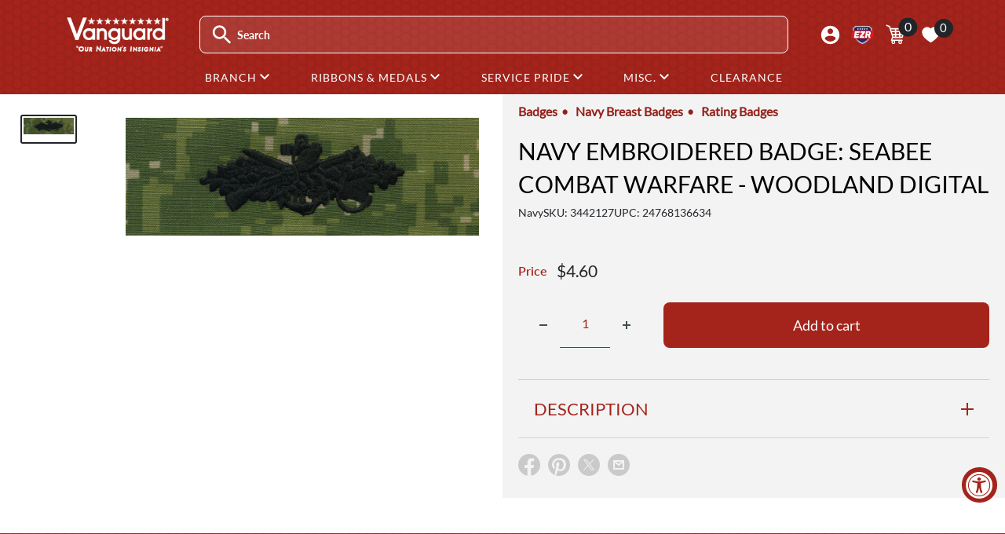

--- FILE ---
content_type: text/html; charset=utf-8
request_url: https://www.vanguardmil.com/products/navy-embroidered-badge-seabee-combat-warfare-woodland-digital
body_size: 47477
content:
<!doctype html>

<html class="no-js" lang="en">
  <head>
    
	<script src="//www.vanguardmil.com/cdn/shop/files/pandectes-rules.js?v=6528803651695297083"></script>
	
	

    <meta charset="utf-8">
    <meta name="viewport" content="width=device-width, initial-scale=1.0, height=device-height">
    <meta name="theme-color" content="#212529">

    <title>Navy Embroidered Badge: Seabee Combat Warfare - Woodland Digital</title><meta name="description" content="Shop Online for U.S. Navy Seabee Combat Warfare - Woodland Digital Embroidered Badge from Vanguard Industries"><link rel="canonical" href="https://www.vanguardmil.com/products/navy-embroidered-badge-seabee-combat-warfare-woodland-digital"><link rel="shortcut icon" href="//www.vanguardmil.com/cdn/shop/files/favicon_1_-1_c3708729-7de1-4ed6-af84-69dcef93a420_96x96.png?v=1742314673" type="image/png"><link rel="preload" as="style" href="//www.vanguardmil.com/cdn/shop/t/202/assets/theme.css?v=174998088754057634591733241738">
    <link rel="preload" as="script" href="//www.vanguardmil.com/cdn/shop/t/202/assets/theme.js?v=34260595880384442431744907606">
    <link rel="preconnect" href="https://cdn.shopify.com">
    <link rel="preconnect" href="https://fonts.shopifycdn.com">
    <link rel="dns-prefetch" href="https://productreviews.shopifycdn.com">
    <link rel="dns-prefetch" href="https://ajax.googleapis.com">
    <link rel="dns-prefetch" href="https://maps.googleapis.com">
    <link rel="dns-prefetch" href="https://maps.gstatic.com">

    <link rel="preconnect" href="https://fonts.googleapis.com">
<link rel="preconnect" href="https://fonts.gstatic.com" crossorigin>
<link href="https://fonts.googleapis.com/css2?family=Lato&family=Rationale&family=Teko:wght@300..700&display=swap" rel="stylesheet">

    <meta property="og:type" content="product">
  <meta property="og:title" content="Navy Embroidered Badge: Seabee Combat Warfare - Woodland Digital"><meta property="og:image" content="http://www.vanguardmil.com/cdn/shop/products/3442127.jpg?v=1469120482">
    <meta property="og:image:secure_url" content="https://www.vanguardmil.com/cdn/shop/products/3442127.jpg?v=1469120482">
    <meta property="og:image:width" content="1800">
    <meta property="og:image:height" content="600"><meta property="product:price:amount" content="4.60">
  <meta property="product:price:currency" content="USD"><meta property="og:description" content="Shop Online for U.S. Navy Seabee Combat Warfare - Woodland Digital Embroidered Badge from Vanguard Industries"><meta property="og:url" content="https://www.vanguardmil.com/products/navy-embroidered-badge-seabee-combat-warfare-woodland-digital">
<meta property="og:site_name" content="Vanguard Industries"><meta name="twitter:card" content="summary"><meta name="twitter:title" content="Navy Embroidered Badge: Seabee Combat Warfare - Woodland Digital">
  <meta name="twitter:description" content="Navy badge embroidered Seabee Combat Warfare - Woodland Digital - individually priced.">
  <meta name="twitter:image" content="https://www.vanguardmil.com/cdn/shop/products/3442127_600x600_crop_center.jpg?v=1469120482">
    <link rel="preload" href="//www.vanguardmil.com/cdn/fonts/lato/lato_n4.c3b93d431f0091c8be23185e15c9d1fee1e971c5.woff2" as="font" type="font/woff2" crossorigin><link rel="preload" href="//www.vanguardmil.com/cdn/fonts/lato/lato_n4.c3b93d431f0091c8be23185e15c9d1fee1e971c5.woff2" as="font" type="font/woff2" crossorigin><style>
  @font-face {
  font-family: Lato;
  font-weight: 400;
  font-style: normal;
  font-display: swap;
  src: url("//www.vanguardmil.com/cdn/fonts/lato/lato_n4.c3b93d431f0091c8be23185e15c9d1fee1e971c5.woff2") format("woff2"),
       url("//www.vanguardmil.com/cdn/fonts/lato/lato_n4.d5c00c781efb195594fd2fd4ad04f7882949e327.woff") format("woff");
}

  @font-face {
  font-family: Lato;
  font-weight: 400;
  font-style: normal;
  font-display: swap;
  src: url("//www.vanguardmil.com/cdn/fonts/lato/lato_n4.c3b93d431f0091c8be23185e15c9d1fee1e971c5.woff2") format("woff2"),
       url("//www.vanguardmil.com/cdn/fonts/lato/lato_n4.d5c00c781efb195594fd2fd4ad04f7882949e327.woff") format("woff");
}

@font-face {
  font-family: Lato;
  font-weight: 600;
  font-style: normal;
  font-display: swap;
  src: url("//www.vanguardmil.com/cdn/fonts/lato/lato_n6.38d0e3b23b74a60f769c51d1df73fac96c580d59.woff2") format("woff2"),
       url("//www.vanguardmil.com/cdn/fonts/lato/lato_n6.3365366161bdcc36a3f97cfbb23954d8c4bf4079.woff") format("woff");
}

@font-face {
  font-family: Lato;
  font-weight: 400;
  font-style: italic;
  font-display: swap;
  src: url("//www.vanguardmil.com/cdn/fonts/lato/lato_i4.09c847adc47c2fefc3368f2e241a3712168bc4b6.woff2") format("woff2"),
       url("//www.vanguardmil.com/cdn/fonts/lato/lato_i4.3c7d9eb6c1b0a2bf62d892c3ee4582b016d0f30c.woff") format("woff");
}


  @font-face {
  font-family: Lato;
  font-weight: 700;
  font-style: normal;
  font-display: swap;
  src: url("//www.vanguardmil.com/cdn/fonts/lato/lato_n7.900f219bc7337bc57a7a2151983f0a4a4d9d5dcf.woff2") format("woff2"),
       url("//www.vanguardmil.com/cdn/fonts/lato/lato_n7.a55c60751adcc35be7c4f8a0313f9698598612ee.woff") format("woff");
}

  @font-face {
  font-family: Lato;
  font-weight: 400;
  font-style: italic;
  font-display: swap;
  src: url("//www.vanguardmil.com/cdn/fonts/lato/lato_i4.09c847adc47c2fefc3368f2e241a3712168bc4b6.woff2") format("woff2"),
       url("//www.vanguardmil.com/cdn/fonts/lato/lato_i4.3c7d9eb6c1b0a2bf62d892c3ee4582b016d0f30c.woff") format("woff");
}

  @font-face {
  font-family: Lato;
  font-weight: 700;
  font-style: italic;
  font-display: swap;
  src: url("//www.vanguardmil.com/cdn/fonts/lato/lato_i7.16ba75868b37083a879b8dd9f2be44e067dfbf92.woff2") format("woff2"),
       url("//www.vanguardmil.com/cdn/fonts/lato/lato_i7.4c07c2b3b7e64ab516aa2f2081d2bb0366b9dce8.woff") format("woff");
}


  :root {
    --chevron-down: url("\/\/www.vanguardmil.com\/cdn\/shop\/t\/202\/assets\/chevron_down.svg?v=40466928921424435381740679381");
    --default-text-font-size : 15px;
    --base-text-font-size    : 16px;
    --heading-font-family    : Lato, sans-serif;
    --heading-font-weight    : 400;
    --heading-font-style     : normal;
    --text-font-family       : Lato, sans-serif;
    --text-font-weight       : 400;
    --text-font-style        : normal;
    --text-font-bolder-weight: 600;
    --text-link-decoration   : underline;

    --text-color               : #444D50;
    --text-color-rgb           : 68, 77, 80;
    --heading-color            : #a4241c;
    --border-color             : #cccccc;
    --border-color-rgb         : 204, 204, 204;
    --form-border-color        : #bfbfbf;
    --accent-color             : #212529;
    --accent-color-rgb         : 33, 37, 41;
    --link-color               : #a4241c;
    --link-color-hover         : #631611;
    --background               : #ffffff;
    --secondary-background     : #f3f3f3;
    --secondary-background-rgb : 243, 243, 243;
    --accent-background        : rgba(33, 37, 41, 0.08);

    --input-background: #f3f3f3;

    --error-color       : #ff0000;
    --error-background  : rgba(255, 0, 0, 0.07);
    --success-color     : #00aa00;
    --success-background: rgba(0, 170, 0, 0.11);

    --primary-button-background      : #a4241c;
    --primary-button-background-rgb  : 164, 36, 28;
    --primary-button-text-color      : #ffffff;
    --secondary-button-background    : #780c06;
    --secondary-button-background-rgb: 120, 12, 6;
    --secondary-button-text-color    : #ffffff;

    --header-background      : rgba(0,0,0,0);
    --header-text-color      : #ffffff;
    --header-light-text-color: #a3afef;
    --header-border-color    : rgba(163, 175, 239, 0.3);
    --header-accent-color    : #00badb;

    --footer-background-color:    #f3f5f6;
    --footer-heading-text-color:  #1e2d7d;
    --footer-body-text-color:     #444D50;
    --footer-body-text-color-rgb: 68, 77, 80;
    --footer-accent-color:        #a4241c;
    --footer-accent-color-rgb:    164, 36, 28;
    --footer-border:              none;
    
    --flickity-arrow-color: #999999;--product-on-sale-accent           : #a4241c;
    --product-on-sale-accent-rgb       : 164, 36, 28;
    --product-on-sale-color            : #ffffff;
    --product-in-stock-color           : #008a00;
    --product-low-stock-color          : #a4241c;
    --product-sold-out-color           : #212529;
    --product-custom-label-1-background: #008a00;
    --product-custom-label-1-color     : #ffffff;
    --product-custom-label-2-background: #00a500;
    --product-custom-label-2-color     : #ffffff;
    --product-review-star-color        : #ffbd00;

    --mobile-container-gutter : 20px;
    --desktop-container-gutter: 40px;

    /* Shopify related variables */
    --payment-terms-background-color: #ffffff;
  }
</style>

<script>
  // IE11 does not have support for CSS variables, so we have to polyfill them
  if (!(((window || {}).CSS || {}).supports && window.CSS.supports('(--a: 0)'))) {
    const script = document.createElement('script');
    script.type = 'text/javascript';
    script.src = 'https://cdn.jsdelivr.net/npm/css-vars-ponyfill@2';
    script.onload = function() {
      cssVars({});
    };

    document.getElementsByTagName('head')[0].appendChild(script);
  }
</script>


    <script>window.performance && window.performance.mark && window.performance.mark('shopify.content_for_header.start');</script><meta name="google-site-verification" content="zEn7OKpDZqPujOzzjB27ARyX0vJiJDWfFJ10LafH4Aw">
<meta id="shopify-digital-wallet" name="shopify-digital-wallet" content="/7202413/digital_wallets/dialog">
<meta name="shopify-checkout-api-token" content="a71d3b14f258b08079ec898065bae512">
<meta id="in-context-paypal-metadata" data-shop-id="7202413" data-venmo-supported="true" data-environment="production" data-locale="en_US" data-paypal-v4="true" data-currency="USD">
<link rel="alternate" type="application/json+oembed" href="https://www.vanguardmil.com/products/navy-embroidered-badge-seabee-combat-warfare-woodland-digital.oembed">
<script async="async" src="/checkouts/internal/preloads.js?locale=en-US"></script>
<script id="shopify-features" type="application/json">{"accessToken":"a71d3b14f258b08079ec898065bae512","betas":["rich-media-storefront-analytics"],"domain":"www.vanguardmil.com","predictiveSearch":true,"shopId":7202413,"locale":"en"}</script>
<script>var Shopify = Shopify || {};
Shopify.shop = "vanguardmil.myshopify.com";
Shopify.locale = "en";
Shopify.currency = {"active":"USD","rate":"1.0"};
Shopify.country = "US";
Shopify.theme = {"name":"vanguard-usamm\/production-V2","id":132828921910,"schema_name":"Warehouse","schema_version":"6.0.0","theme_store_id":null,"role":"main"};
Shopify.theme.handle = "null";
Shopify.theme.style = {"id":null,"handle":null};
Shopify.cdnHost = "www.vanguardmil.com/cdn";
Shopify.routes = Shopify.routes || {};
Shopify.routes.root = "/";</script>
<script type="module">!function(o){(o.Shopify=o.Shopify||{}).modules=!0}(window);</script>
<script>!function(o){function n(){var o=[];function n(){o.push(Array.prototype.slice.apply(arguments))}return n.q=o,n}var t=o.Shopify=o.Shopify||{};t.loadFeatures=n(),t.autoloadFeatures=n()}(window);</script>
<script id="shop-js-analytics" type="application/json">{"pageType":"product"}</script>
<script defer="defer" async type="module" src="//www.vanguardmil.com/cdn/shopifycloud/shop-js/modules/v2/client.init-shop-cart-sync_C5BV16lS.en.esm.js"></script>
<script defer="defer" async type="module" src="//www.vanguardmil.com/cdn/shopifycloud/shop-js/modules/v2/chunk.common_CygWptCX.esm.js"></script>
<script type="module">
  await import("//www.vanguardmil.com/cdn/shopifycloud/shop-js/modules/v2/client.init-shop-cart-sync_C5BV16lS.en.esm.js");
await import("//www.vanguardmil.com/cdn/shopifycloud/shop-js/modules/v2/chunk.common_CygWptCX.esm.js");

  window.Shopify.SignInWithShop?.initShopCartSync?.({"fedCMEnabled":true,"windoidEnabled":true});

</script>
<script>(function() {
  var isLoaded = false;
  function asyncLoad() {
    if (isLoaded) return;
    isLoaded = true;
    var urls = ["https:\/\/popup3.lifterapps.com\/js\/modal.js?shop=vanguardmil.myshopify.com","https:\/\/cdn.recovermycart.com\/scripts\/keepcart\/CartJS.min.js?shop=vanguardmil.myshopify.com\u0026shop=vanguardmil.myshopify.com","https:\/\/tools.luckyorange.com\/core\/lo.js?site-id=531cd4e9\u0026shop=vanguardmil.myshopify.com","https:\/\/cdn.zigpoll.com\/zigpoll-shopify-embed.js?accountId=6318a3001f9ef71547acb1da\u0026shop=vanguardmil.myshopify.com"];
    for (var i = 0; i < urls.length; i++) {
      var s = document.createElement('script');
      s.type = 'text/javascript';
      s.async = true;
      s.src = urls[i];
      var x = document.getElementsByTagName('script')[0];
      x.parentNode.insertBefore(s, x);
    }
  };
  if(window.attachEvent) {
    window.attachEvent('onload', asyncLoad);
  } else {
    window.addEventListener('load', asyncLoad, false);
  }
})();</script>
<script id="__st">var __st={"a":7202413,"offset":-28800,"reqid":"593988cd-e835-431d-8a40-0452732168b2-1768625656","pageurl":"www.vanguardmil.com\/products\/navy-embroidered-badge-seabee-combat-warfare-woodland-digital","u":"afb062a4deac","p":"product","rtyp":"product","rid":6290029636};</script>
<script>window.ShopifyPaypalV4VisibilityTracking = true;</script>
<script id="captcha-bootstrap">!function(){'use strict';const t='contact',e='account',n='new_comment',o=[[t,t],['blogs',n],['comments',n],[t,'customer']],c=[[e,'customer_login'],[e,'guest_login'],[e,'recover_customer_password'],[e,'create_customer']],r=t=>t.map((([t,e])=>`form[action*='/${t}']:not([data-nocaptcha='true']) input[name='form_type'][value='${e}']`)).join(','),a=t=>()=>t?[...document.querySelectorAll(t)].map((t=>t.form)):[];function s(){const t=[...o],e=r(t);return a(e)}const i='password',u='form_key',d=['recaptcha-v3-token','g-recaptcha-response','h-captcha-response',i],f=()=>{try{return window.sessionStorage}catch{return}},m='__shopify_v',_=t=>t.elements[u];function p(t,e,n=!1){try{const o=window.sessionStorage,c=JSON.parse(o.getItem(e)),{data:r}=function(t){const{data:e,action:n}=t;return t[m]||n?{data:e,action:n}:{data:t,action:n}}(c);for(const[e,n]of Object.entries(r))t.elements[e]&&(t.elements[e].value=n);n&&o.removeItem(e)}catch(o){console.error('form repopulation failed',{error:o})}}const l='form_type',E='cptcha';function T(t){t.dataset[E]=!0}const w=window,h=w.document,L='Shopify',v='ce_forms',y='captcha';let A=!1;((t,e)=>{const n=(g='f06e6c50-85a8-45c8-87d0-21a2b65856fe',I='https://cdn.shopify.com/shopifycloud/storefront-forms-hcaptcha/ce_storefront_forms_captcha_hcaptcha.v1.5.2.iife.js',D={infoText:'Protected by hCaptcha',privacyText:'Privacy',termsText:'Terms'},(t,e,n)=>{const o=w[L][v],c=o.bindForm;if(c)return c(t,g,e,D).then(n);var r;o.q.push([[t,g,e,D],n]),r=I,A||(h.body.append(Object.assign(h.createElement('script'),{id:'captcha-provider',async:!0,src:r})),A=!0)});var g,I,D;w[L]=w[L]||{},w[L][v]=w[L][v]||{},w[L][v].q=[],w[L][y]=w[L][y]||{},w[L][y].protect=function(t,e){n(t,void 0,e),T(t)},Object.freeze(w[L][y]),function(t,e,n,w,h,L){const[v,y,A,g]=function(t,e,n){const i=e?o:[],u=t?c:[],d=[...i,...u],f=r(d),m=r(i),_=r(d.filter((([t,e])=>n.includes(e))));return[a(f),a(m),a(_),s()]}(w,h,L),I=t=>{const e=t.target;return e instanceof HTMLFormElement?e:e&&e.form},D=t=>v().includes(t);t.addEventListener('submit',(t=>{const e=I(t);if(!e)return;const n=D(e)&&!e.dataset.hcaptchaBound&&!e.dataset.recaptchaBound,o=_(e),c=g().includes(e)&&(!o||!o.value);(n||c)&&t.preventDefault(),c&&!n&&(function(t){try{if(!f())return;!function(t){const e=f();if(!e)return;const n=_(t);if(!n)return;const o=n.value;o&&e.removeItem(o)}(t);const e=Array.from(Array(32),(()=>Math.random().toString(36)[2])).join('');!function(t,e){_(t)||t.append(Object.assign(document.createElement('input'),{type:'hidden',name:u})),t.elements[u].value=e}(t,e),function(t,e){const n=f();if(!n)return;const o=[...t.querySelectorAll(`input[type='${i}']`)].map((({name:t})=>t)),c=[...d,...o],r={};for(const[a,s]of new FormData(t).entries())c.includes(a)||(r[a]=s);n.setItem(e,JSON.stringify({[m]:1,action:t.action,data:r}))}(t,e)}catch(e){console.error('failed to persist form',e)}}(e),e.submit())}));const S=(t,e)=>{t&&!t.dataset[E]&&(n(t,e.some((e=>e===t))),T(t))};for(const o of['focusin','change'])t.addEventListener(o,(t=>{const e=I(t);D(e)&&S(e,y())}));const B=e.get('form_key'),M=e.get(l),P=B&&M;t.addEventListener('DOMContentLoaded',(()=>{const t=y();if(P)for(const e of t)e.elements[l].value===M&&p(e,B);[...new Set([...A(),...v().filter((t=>'true'===t.dataset.shopifyCaptcha))])].forEach((e=>S(e,t)))}))}(h,new URLSearchParams(w.location.search),n,t,e,['guest_login'])})(!0,!0)}();</script>
<script integrity="sha256-4kQ18oKyAcykRKYeNunJcIwy7WH5gtpwJnB7kiuLZ1E=" data-source-attribution="shopify.loadfeatures" defer="defer" src="//www.vanguardmil.com/cdn/shopifycloud/storefront/assets/storefront/load_feature-a0a9edcb.js" crossorigin="anonymous"></script>
<script data-source-attribution="shopify.dynamic_checkout.dynamic.init">var Shopify=Shopify||{};Shopify.PaymentButton=Shopify.PaymentButton||{isStorefrontPortableWallets:!0,init:function(){window.Shopify.PaymentButton.init=function(){};var t=document.createElement("script");t.src="https://www.vanguardmil.com/cdn/shopifycloud/portable-wallets/latest/portable-wallets.en.js",t.type="module",document.head.appendChild(t)}};
</script>
<script data-source-attribution="shopify.dynamic_checkout.buyer_consent">
  function portableWalletsHideBuyerConsent(e){var t=document.getElementById("shopify-buyer-consent"),n=document.getElementById("shopify-subscription-policy-button");t&&n&&(t.classList.add("hidden"),t.setAttribute("aria-hidden","true"),n.removeEventListener("click",e))}function portableWalletsShowBuyerConsent(e){var t=document.getElementById("shopify-buyer-consent"),n=document.getElementById("shopify-subscription-policy-button");t&&n&&(t.classList.remove("hidden"),t.removeAttribute("aria-hidden"),n.addEventListener("click",e))}window.Shopify?.PaymentButton&&(window.Shopify.PaymentButton.hideBuyerConsent=portableWalletsHideBuyerConsent,window.Shopify.PaymentButton.showBuyerConsent=portableWalletsShowBuyerConsent);
</script>
<script data-source-attribution="shopify.dynamic_checkout.cart.bootstrap">document.addEventListener("DOMContentLoaded",(function(){function t(){return document.querySelector("shopify-accelerated-checkout-cart, shopify-accelerated-checkout")}if(t())Shopify.PaymentButton.init();else{new MutationObserver((function(e,n){t()&&(Shopify.PaymentButton.init(),n.disconnect())})).observe(document.body,{childList:!0,subtree:!0})}}));
</script>
<link id="shopify-accelerated-checkout-styles" rel="stylesheet" media="screen" href="https://www.vanguardmil.com/cdn/shopifycloud/portable-wallets/latest/accelerated-checkout-backwards-compat.css" crossorigin="anonymous">
<style id="shopify-accelerated-checkout-cart">
        #shopify-buyer-consent {
  margin-top: 1em;
  display: inline-block;
  width: 100%;
}

#shopify-buyer-consent.hidden {
  display: none;
}

#shopify-subscription-policy-button {
  background: none;
  border: none;
  padding: 0;
  text-decoration: underline;
  font-size: inherit;
  cursor: pointer;
}

#shopify-subscription-policy-button::before {
  box-shadow: none;
}

      </style>

<script>window.performance && window.performance.mark && window.performance.mark('shopify.content_for_header.end');</script>
    
<script>window.BOLD = window.BOLD || {};
    window.BOLD.common = window.BOLD.common || {};
    window.BOLD.common.Shopify = window.BOLD.common.Shopify || {};
    window.BOLD.common.Shopify.shop = {
      domain: 'www.vanguardmil.com',
      permanent_domain: 'vanguardmil.myshopify.com',
      url: 'https://www.vanguardmil.com',
      secure_url: 'https://www.vanguardmil.com',
      money_format: "${{amount}}",
      currency: "USD"
    };
    window.BOLD.common.Shopify.customer = {
      id: null,
      tags: null,
    };
    window.BOLD.common.Shopify.cart = {"note":null,"attributes":{},"original_total_price":0,"total_price":0,"total_discount":0,"total_weight":0.0,"item_count":0,"items":[],"requires_shipping":false,"currency":"USD","items_subtotal_price":0,"cart_level_discount_applications":[],"checkout_charge_amount":0};
    window.BOLD.common.template = 'product';window.BOLD.common.Shopify.formatMoney = function(money, format) {
        function n(t, e) {
            return "undefined" == typeof t ? e : t
        }
        function r(t, e, r, i) {
            if (e = n(e, 2),
                r = n(r, ","),
                i = n(i, "."),
            isNaN(t) || null == t)
                return 0;
            t = (t / 100).toFixed(e);
            var o = t.split(".")
                , a = o[0].replace(/(\d)(?=(\d\d\d)+(?!\d))/g, "$1" + r)
                , s = o[1] ? i + o[1] : "";
            return a + s
        }
        "string" == typeof money && (money = money.replace(".", ""));
        var i = ""
            , o = /\{\{\s*(\w+)\s*\}\}/
            , a = format || window.BOLD.common.Shopify.shop.money_format || window.Shopify.money_format || "$ {{ amount }}";
        switch (a.match(o)[1]) {
            case "amount":
                i = r(money, 2, ",", ".");
                break;
            case "amount_no_decimals":
                i = r(money, 0, ",", ".");
                break;
            case "amount_with_comma_separator":
                i = r(money, 2, ".", ",");
                break;
            case "amount_no_decimals_with_comma_separator":
                i = r(money, 0, ".", ",");
                break;
            case "amount_with_space_separator":
                i = r(money, 2, " ", ",");
                break;
            case "amount_no_decimals_with_space_separator":
                i = r(money, 0, " ", ",");
                break;
            case "amount_with_apostrophe_separator":
                i = r(money, 2, "'", ".");
                break;
        }
        return a.replace(o, i);
    };
    window.BOLD.common.Shopify.saveProduct = function (handle, product) {
      if (typeof handle === 'string' && typeof window.BOLD.common.Shopify.products[handle] === 'undefined') {
        if (typeof product === 'number') {
          window.BOLD.common.Shopify.handles[product] = handle;
          product = { id: product };
        }
        window.BOLD.common.Shopify.products[handle] = product;
      }
    };
    window.BOLD.common.Shopify.saveVariant = function (variant_id, variant) {
      if (typeof variant_id === 'number' && typeof window.BOLD.common.Shopify.variants[variant_id] === 'undefined') {
        window.BOLD.common.Shopify.variants[variant_id] = variant;
      }
    };window.BOLD.common.Shopify.products = window.BOLD.common.Shopify.products || {};
    window.BOLD.common.Shopify.variants = window.BOLD.common.Shopify.variants || {};
    window.BOLD.common.Shopify.handles = window.BOLD.common.Shopify.handles || {};window.BOLD.common.Shopify.handle = "navy-embroidered-badge-seabee-combat-warfare-woodland-digital"
window.BOLD.common.Shopify.saveProduct("navy-embroidered-badge-seabee-combat-warfare-woodland-digital", 6290029636);window.BOLD.common.Shopify.saveVariant(21621985156, { product_id: 6290029636, product_handle: "navy-embroidered-badge-seabee-combat-warfare-woodland-digital", price: 460, group_id: '', csp_metafield: {}});window.BOLD.apps_installed = {"Product Options":2} || {};window.BOLD.common.Shopify.metafields = window.BOLD.common.Shopify.metafields || {};window.BOLD.common.Shopify.metafields["bold_rp"] = {};window.BOLD.common.Shopify.metafields["bold_csp_defaults"] = {};window.BOLD.common.cacheParams = window.BOLD.common.cacheParams || {};
</script>

    
<script>
  window.BOLD = window.BOLD || {};
  window.BOLD.common = window.BOLD.common || {};
    window.BOLD.common.cacheParams = window.BOLD.common.cacheParams || {};
  window.BOLD.common.cacheParams.options = 1768229209;
</script>
<link href="//www.vanguardmil.com/cdn/shop/t/202/assets/bold-options.css?v=87316498131325035181740679380" rel="stylesheet" type="text/css" media="all" />
<script src="https://options.shopapps.site/js/options.js" type="text/javascript"></script>
    

    <script src="https://cdn.jsdelivr.net/npm/jquery/dist/jquery.min.js" ></script>
    <script src="https://cdn.jsdelivr.net/npm/popper.js@1.16.0/dist/umd/popper.min.js" defer></script>
<script src="https://stackpath.bootstrapcdn.com/bootstrap/4.3.1/js/bootstrap.min.js" integrity="sha384-JjSmVgyd0p3pXB1rRibZUAYoIIy6OrQ6VrjIEaFf/nJGzIxFDsf4x0xIM+B07jRM" crossorigin="anonymous" defer></script>

    
    <link rel="stylesheet" href="//www.vanguardmil.com/cdn/shop/t/202/assets/theme2.css?v=150684634643329899011766609087">
    <link rel="stylesheet" href="//www.vanguardmil.com/cdn/shop/t/202/assets/bootstrap2.css?v=68437401972965980981740679381">
    <link href="//www.vanguardmil.com/cdn/shop/t/202/assets/vanguard-style2.css?v=64295343391860832811764092411" rel="stylesheet" type="text/css" media="all" />
    <link href="//www.vanguardmil.com/cdn/shop/t/202/assets/slide-menu.css?v=48104659836895137301727802975" rel="stylesheet" type="text/css" media="all" />
    <link rel="stylesheet" media="print" href="//www.vanguardmil.com/cdn/shop/t/202/assets/print.css?v=46544742635725541251742824760">

    <script type="application/ld+json">{"@context":"http:\/\/schema.org\/","@id":"\/products\/navy-embroidered-badge-seabee-combat-warfare-woodland-digital#product","@type":"Product","brand":{"@type":"Brand","name":"Vanguard Industries"},"category":"Navy","description":"Navy badge embroidered Seabee Combat Warfare - Woodland Digital - individually priced.","image":"https:\/\/www.vanguardmil.com\/cdn\/shop\/products\/3442127.jpg?v=1469120482\u0026width=1920","mpn":"24768136634","name":"Navy Embroidered Badge: Seabee Combat Warfare - Woodland Digital","offers":{"@id":"\/products\/navy-embroidered-badge-seabee-combat-warfare-woodland-digital?variant=21621985156#offer","@type":"Offer","availability":"http:\/\/schema.org\/InStock","price":"4.60","priceCurrency":"USD","url":"https:\/\/www.vanguardmil.com\/products\/navy-embroidered-badge-seabee-combat-warfare-woodland-digital?variant=21621985156"},"sku":"3442127","url":"https:\/\/www.vanguardmil.com\/products\/navy-embroidered-badge-seabee-combat-warfare-woodland-digital"}</script><script type="application/ld+json">
  {
    "@context": "https://schema.org",
    "@type": "BreadcrumbList",
    "itemListElement": [{
        "@type": "ListItem",
        "position": 1,
        "name": "Home",
        "item": "https://www.vanguardmil.com"
      },{
            "@type": "ListItem",
            "position": 2,
            "name": "Navy Embroidered Badge: Seabee Combat Warfare - Woodland Digital",
            "item": "https://www.vanguardmil.com/products/navy-embroidered-badge-seabee-combat-warfare-woodland-digital"
          }]
  }
</script>

    <script>
      // Doofinder accessibility fix
      document.addEventListener('focusout', (e) => {
        if (!e.target.closest('.dfd-root')) return;
        setTimeout(() => {
          if (!document.querySelector('.dfd-root[hidden]')) return;

          const allTabbaleElements = Array.from(document.querySelectorAll('*')).filter(e => e.tabIndex >= 0);
          const searchBar = document.querySelector('#search-input');
          const nextElementIndex = allTabbaleElements.findIndex(e => e === searchBar) + 1;

          allTabbaleElements[nextElementIndex].focus();
        }, 100);
      });
    </script>
    <script>
      // This allows to expose several variables to the global scope, to be used in scripts
      window.theme = {
        pageType: "product",
        cartCount: 0,
        moneyFormat: "${{amount}}",
        moneyWithCurrencyFormat: "${{amount}} USD",
        currencyCodeEnabled: false,
        showDiscount: true,
        discountMode: "percentage",
        cartType: "page"
      };

      window.routes = {
        rootUrl: "\/",
        rootUrlWithoutSlash: '',
        cartUrl: "\/cart",
        cartAddUrl: "\/cart\/add",
        cartChangeUrl: "\/cart\/change",
        searchUrl: "\/search",
        productRecommendationsUrl: "\/recommendations\/products"
      };

      window.languages = {
        productRegularPrice: "Regular price",
        productSalePrice: "Sale price",
        collectionOnSaleLabel: "Save {{savings}}",
        productFormUnavailable: "Unavailable",
        productFormAddToCart: "Add to cart",
        productFormPreOrder: "Pre-order",
        productFormSoldOut: "Sold out",
        productAdded: "Product has been added to your cart",
        productAddedShort: "Added!",
        shippingEstimatorNoResults: "No shipping could be found for your address.",
        shippingEstimatorOneResult: "There is one shipping rate for your address:",
        shippingEstimatorMultipleResults: "There are {{count}} shipping rates for your address:",
        shippingEstimatorErrors: "There are some errors:"
      };

      document.documentElement.className = document.documentElement.className.replace('no-js', 'js');
    </script><script src="//www.vanguardmil.com/cdn/shop/t/202/assets/theme.js?v=34260595880384442431744907606" defer></script>
    <script src="//www.vanguardmil.com/cdn/shop/t/202/assets/custom.js?v=103714942006477426081741625925" defer></script><script>
        (function () {
          window.onpageshow = function() {
            // We force re-freshing the cart content onpageshow, as most browsers will serve a cache copy when hitting the
            // back button, which cause staled data
            document.documentElement.dispatchEvent(new CustomEvent('cart:refresh', {
              bubbles: true,
              detail: {scrollToTop: false}
            }));
          };
        })();
      </script><!-- BEGIN app block: shopify://apps/pandectes-gdpr/blocks/banner/58c0baa2-6cc1-480c-9ea6-38d6d559556a -->
  
    
      <!-- TCF is active, scripts are loaded above -->
      
        <script>
          if (!window.PandectesRulesSettings) {
            window.PandectesRulesSettings = {"store":{"id":7202413,"adminMode":false,"headless":false,"storefrontRootDomain":"","checkoutRootDomain":"","storefrontAccessToken":""},"banner":{"revokableTrigger":false,"cookiesBlockedByDefault":"7","hybridStrict":false,"isActive":true},"geolocation":{"auOnly":false,"brOnly":false,"caOnly":false,"chOnly":false,"euOnly":false,"jpOnly":false,"nzOnly":false,"thOnly":false,"zaOnly":false,"canadaOnly":false,"globalVisibility":true},"blocker":{"isActive":false,"googleConsentMode":{"isActive":true,"id":"GTM-57MC5K2","analyticsId":"G-3DVY3EV05L","adwordsId":"AW-1041182928","adStorageCategory":4,"analyticsStorageCategory":2,"functionalityStorageCategory":1,"personalizationStorageCategory":1,"securityStorageCategory":0,"customEvent":true,"redactData":true,"urlPassthrough":false,"dataLayerProperty":"dataLayer","waitForUpdate":0,"useNativeChannel":false,"debugMode":false},"facebookPixel":{"isActive":true,"id":"4163626356991531","ldu":true},"microsoft":{"isActive":false,"uetTags":""},"rakuten":{"isActive":false,"cmp":false,"ccpa":false},"gpcIsActive":true,"klaviyoIsActive":false,"defaultBlocked":7,"patterns":{"whiteList":[],"blackList":{"1":[],"2":[],"4":[],"8":[]},"iframesWhiteList":[],"iframesBlackList":{"1":[],"2":[],"4":[],"8":[]},"beaconsWhiteList":[],"beaconsBlackList":{"1":[],"2":[],"4":[],"8":[]}}}};
            const rulesScript = document.createElement('script');
            window.PandectesRulesSettings.auto = true;
            rulesScript.src = "https://cdn.shopify.com/extensions/019bc749-4c9e-7aaa-abf7-8a60b2cb0053/gdpr-224/assets/pandectes-rules.js";
            const firstChild = document.head.firstChild;
            document.head.insertBefore(rulesScript, firstChild);
          }
        </script>
      
      <script>
        
          window.PandectesSettings = {"store":{"id":7202413,"plan":"plus","theme":"vanguard-usamm/production-V2","primaryLocale":"en","adminMode":false,"headless":false,"storefrontRootDomain":"","checkoutRootDomain":"","storefrontAccessToken":""},"tsPublished":1752525515,"declaration":{"showType":true,"showPurpose":false,"showProvider":false,"declIntroText":"We use cookies to optimize website functionality, analyze the performance, and provide personalized experience to you. Some cookies are essential to make the website operate and function correctly. Those cookies cannot be disabled. In this window you can manage your preference of cookies.","showDateGenerated":true},"language":{"unpublished":[],"languageMode":"Single","fallbackLanguage":"en","languageDetection":"browser","languagesSupported":[]},"texts":{"managed":{"headerText":{"en":"We respect your privacy"},"consentText":{"en":"This website uses cookies to ensure you get the best experience."},"linkText":{"en":"Learn more"},"imprintText":{"en":"Imprint"},"googleLinkText":{"en":"Google's Privacy Terms"},"allowButtonText":{"en":"Accept"},"denyButtonText":{"en":"Decline"},"dismissButtonText":{"en":"Ok"},"leaveSiteButtonText":{"en":"Leave this site"},"preferencesButtonText":{"en":"Preferences"},"cookiePolicyText":{"en":"Cookie policy"},"preferencesPopupTitleText":{"en":"Manage consent preferences"},"preferencesPopupIntroText":{"en":"We use cookies to optimize website functionality, analyze the performance, and provide personalized experience to you. Some cookies are essential to make the website operate and function correctly. Those cookies cannot be disabled. In this window you can manage your preference of cookies."},"preferencesPopupSaveButtonText":{"en":"Save preferences"},"preferencesPopupCloseButtonText":{"en":"Close"},"preferencesPopupAcceptAllButtonText":{"en":"Accept all"},"preferencesPopupRejectAllButtonText":{"en":"Reject all"},"cookiesDetailsText":{"en":"Cookies details"},"preferencesPopupAlwaysAllowedText":{"en":"Always allowed"},"accessSectionParagraphText":{"en":"You have the right to request access to your data at any time."},"accessSectionTitleText":{"en":"Data portability"},"accessSectionAccountInfoActionText":{"en":"Personal data"},"accessSectionDownloadReportActionText":{"en":"Request export"},"accessSectionGDPRRequestsActionText":{"en":"Data subject requests"},"accessSectionOrdersRecordsActionText":{"en":"Orders"},"rectificationSectionParagraphText":{"en":"You have the right to request your data to be updated whenever you think it is appropriate."},"rectificationSectionTitleText":{"en":"Data Rectification"},"rectificationCommentPlaceholder":{"en":"Describe what you want to be updated"},"rectificationCommentValidationError":{"en":"Comment is required"},"rectificationSectionEditAccountActionText":{"en":"Request an update"},"erasureSectionTitleText":{"en":"Right to be forgotten"},"erasureSectionParagraphText":{"en":"You have the right to ask all your data to be erased. After that, you will no longer be able to access your account."},"erasureSectionRequestDeletionActionText":{"en":"Request personal data deletion"},"consentDate":{"en":"Consent date"},"consentId":{"en":"Consent ID"},"consentSectionChangeConsentActionText":{"en":"Change consent preference"},"consentSectionConsentedText":{"en":"You consented to the cookies policy of this website on"},"consentSectionNoConsentText":{"en":"You have not consented to the cookies policy of this website."},"consentSectionTitleText":{"en":"Your cookie consent"},"consentStatus":{"en":"Consent preference"},"confirmationFailureMessage":{"en":"Your request was not verified. Please try again and if problem persists, contact store owner for assistance"},"confirmationFailureTitle":{"en":"A problem occurred"},"confirmationSuccessMessage":{"en":"We will soon get back to you as to your request."},"confirmationSuccessTitle":{"en":"Your request is verified"},"guestsSupportEmailFailureMessage":{"en":"Your request was not submitted. Please try again and if problem persists, contact store owner for assistance."},"guestsSupportEmailFailureTitle":{"en":"A problem occurred"},"guestsSupportEmailPlaceholder":{"en":"E-mail address"},"guestsSupportEmailSuccessMessage":{"en":"If you are registered as a customer of this store, you will soon receive an email with instructions on how to proceed."},"guestsSupportEmailSuccessTitle":{"en":"Thank you for your request"},"guestsSupportEmailValidationError":{"en":"Email is not valid"},"guestsSupportInfoText":{"en":"Please login with your customer account to further proceed."},"submitButton":{"en":"Submit"},"submittingButton":{"en":"Submitting..."},"cancelButton":{"en":"Cancel"},"declIntroText":{"en":"We use cookies to optimize website functionality, analyze the performance, and provide personalized experience to you. Some cookies are essential to make the website operate and function correctly. Those cookies cannot be disabled. In this window you can manage your preference of cookies."},"declName":{"en":"Name"},"declPurpose":{"en":"Purpose"},"declType":{"en":"Type"},"declRetention":{"en":"Retention"},"declProvider":{"en":"Provider"},"declFirstParty":{"en":"First-party"},"declThirdParty":{"en":"Third-party"},"declSeconds":{"en":"seconds"},"declMinutes":{"en":"minutes"},"declHours":{"en":"hours"},"declDays":{"en":"days"},"declMonths":{"en":"months"},"declYears":{"en":"years"},"declSession":{"en":"Session"},"declDomain":{"en":"Domain"},"declPath":{"en":"Path"}},"categories":{"strictlyNecessaryCookiesTitleText":{"en":"Strictly necessary cookies"},"strictlyNecessaryCookiesDescriptionText":{"en":"These cookies are essential in order to enable you to move around the website and use its features, such as accessing secure areas of the website. The website cannot function properly without these cookies."},"functionalityCookiesTitleText":{"en":"Functional cookies"},"functionalityCookiesDescriptionText":{"en":"These cookies enable the site to provide enhanced functionality and personalisation. They may be set by us or by third party providers whose services we have added to our pages. If you do not allow these cookies then some or all of these services may not function properly."},"performanceCookiesTitleText":{"en":"Performance cookies"},"performanceCookiesDescriptionText":{"en":"These cookies enable us to monitor and improve the performance of our website. For example, they allow us to count visits, identify traffic sources and see which parts of the site are most popular."},"targetingCookiesTitleText":{"en":"Targeting cookies"},"targetingCookiesDescriptionText":{"en":"These cookies may be set through our site by our advertising partners. They may be used by those companies to build a profile of your interests and show you relevant adverts on other sites.    They do not store directly personal information, but are based on uniquely identifying your browser and internet device. If you do not allow these cookies, you will experience less targeted advertising."},"unclassifiedCookiesTitleText":{"en":"Unclassified cookies"},"unclassifiedCookiesDescriptionText":{"en":"Unclassified cookies are cookies that we are in the process of classifying, together with the providers of individual cookies."}},"auto":{}},"library":{"previewMode":false,"fadeInTimeout":0,"defaultBlocked":7,"showLink":true,"showImprintLink":false,"showGoogleLink":true,"enabled":true,"cookie":{"expiryDays":365,"secure":true,"domain":""},"dismissOnScroll":false,"dismissOnWindowClick":false,"dismissOnTimeout":false,"palette":{"popup":{"background":"#FFFFFF","backgroundForCalculations":{"a":1,"b":255,"g":255,"r":255},"text":"#292525"},"button":{"background":"#A4241C","backgroundForCalculations":{"a":1,"b":28,"g":36,"r":164},"text":"#FFFFFF","textForCalculation":{"a":1,"b":255,"g":255,"r":255},"border":"transparent"}},"content":{"href":"https://vanguardmil.myshopify.com/policies/privacy-policy","imprintHref":"/","close":"&#10005;","target":"_blank","logo":"<img class=\"cc-banner-logo\" style=\"max-height: 40px;\" src=\"https://vanguardmil.myshopify.com/cdn/shop/files/pandectes-banner-logo.png\" alt=\"Cookie banner\" />"},"window":"<div role=\"dialog\" aria-label=\"We respect your privacy\" aria-describedby=\"cookieconsent:desc\" id=\"pandectes-banner\" class=\"cc-window-wrapper cc-bottom-wrapper\"><div class=\"pd-cookie-banner-window cc-window {{classes}}\"><!--googleoff: all-->{{children}}<!--googleon: all--></div></div>","compliance":{"custom":"<div class=\"cc-compliance cc-highlight\">{{preferences}}{{allow}}</div>"},"type":"custom","layouts":{"basic":"{{logo}}{{messagelink}}{{compliance}}"},"position":"bottom","theme":"block","revokable":true,"animateRevokable":false,"revokableReset":false,"revokableLogoUrl":"https://vanguardmil.myshopify.com/cdn/shop/files/pandectes-reopen-logo.png","revokablePlacement":"bottom-right","revokableMarginHorizontal":15,"revokableMarginVertical":15,"static":false,"autoAttach":true,"hasTransition":true,"blacklistPage":[""],"elements":{"close":"<button aria-label=\"Close\" type=\"button\" class=\"cc-close\">{{close}}</button>","dismiss":"<button type=\"button\" class=\"cc-btn cc-btn-decision cc-dismiss\">{{dismiss}}</button>","allow":"<button type=\"button\" class=\"cc-btn cc-btn-decision cc-allow\">{{allow}}</button>","deny":"<button type=\"button\" class=\"cc-btn cc-btn-decision cc-deny\">{{deny}}</button>","preferences":"<button type=\"button\" class=\"cc-btn cc-settings\" onclick=\"Pandectes.fn.openPreferences()\">{{preferences}}</button>"}},"geolocation":{"auOnly":false,"brOnly":false,"caOnly":false,"chOnly":false,"euOnly":false,"jpOnly":false,"nzOnly":false,"thOnly":false,"zaOnly":false,"canadaOnly":false,"globalVisibility":true},"dsr":{"guestsSupport":false,"accessSectionDownloadReportAuto":false},"banner":{"resetTs":1737649534,"extraCss":"        .cc-banner-logo {max-width: 24em!important;}    @media(min-width: 768px) {.cc-window.cc-floating{max-width: 24em!important;width: 24em!important;}}    .cc-message, .pd-cookie-banner-window .cc-header, .cc-logo {text-align: left}    .cc-window-wrapper{z-index: 2147483647;}    .cc-window{z-index: 2147483647;font-size: 17px!important;font-family: inherit;}    .pd-cookie-banner-window .cc-header{font-size: 17px!important;font-family: inherit;}    .pd-cp-ui{font-family: inherit; background-color: #FFFFFF;color:#292525;}    button.pd-cp-btn, a.pd-cp-btn{background-color:#A4241C;color:#FFFFFF!important;}    input + .pd-cp-preferences-slider{background-color: rgba(41, 37, 37, 0.3)}    .pd-cp-scrolling-section::-webkit-scrollbar{background-color: rgba(41, 37, 37, 0.3)}    input:checked + .pd-cp-preferences-slider{background-color: rgba(41, 37, 37, 1)}    .pd-cp-scrolling-section::-webkit-scrollbar-thumb {background-color: rgba(41, 37, 37, 1)}    .pd-cp-ui-close{color:#292525;}    .pd-cp-preferences-slider:before{background-color: #FFFFFF}    .pd-cp-title:before {border-color: #292525!important}    .pd-cp-preferences-slider{background-color:#292525}    .pd-cp-toggle{color:#292525!important}    @media(max-width:699px) {.pd-cp-ui-close-top svg {fill: #292525}}    .pd-cp-toggle:hover,.pd-cp-toggle:visited,.pd-cp-toggle:active{color:#292525!important}    .pd-cookie-banner-window {box-shadow: 0 0 18px rgb(0 0 0 / 20%);}  ","customJavascript":{"useButtons":true},"showPoweredBy":false,"logoHeight":40,"revokableTrigger":false,"hybridStrict":false,"cookiesBlockedByDefault":"7","isActive":true,"implicitSavePreferences":true,"cookieIcon":false,"blockBots":false,"showCookiesDetails":true,"hasTransition":true,"blockingPage":false,"showOnlyLandingPage":false,"leaveSiteUrl":"https://www.google.com","linkRespectStoreLang":true},"cookies":{"0":[{"name":"keep_alive","type":"http","domain":"www.vanguardmil.com","path":"/","provider":"Shopify","firstParty":true,"retention":"30 minute(s)","expires":30,"unit":"declMinutes","purpose":{"en":"Used when international domain redirection is enabled to determine if a request is the first one of a session."}},{"name":"secure_customer_sig","type":"http","domain":"www.vanguardmil.com","path":"/","provider":"Shopify","firstParty":true,"retention":"1 year(s)","expires":1,"unit":"declYears","purpose":{"en":"Used to identify a user after they sign into a shop as a customer so they do not need to log in again."}},{"name":"localization","type":"http","domain":"www.vanguardmil.com","path":"/","provider":"Shopify","firstParty":true,"retention":"1 year(s)","expires":1,"unit":"declYears","purpose":{"en":"Used to localize the cart to the correct country."}},{"name":"_tracking_consent","type":"http","domain":".vanguardmil.com","path":"/","provider":"Shopify","firstParty":false,"retention":"1 year(s)","expires":1,"unit":"declYears","purpose":{"en":"Used to store a user's preferences if a merchant has set up privacy rules in the visitor's region."}},{"name":"wpm-test-cookie","type":"http","domain":"com","path":"/","provider":"Unknown","firstParty":false,"retention":"Session","expires":1,"unit":"declSeconds","purpose":{"en":""}}],"1":[{"name":"rmc_logged_in_at","type":"http","domain":"www.vanguardmil.com","path":"/","provider":"Marsello","firstParty":true,"retention":"Session","expires":-55,"unit":"declYears","purpose":{"en":"Used by Abandoned Cart Recovery app."}}],"2":[{"name":"__cf_bm","type":"http","domain":".livewishlist.scriptengine.net","path":"/","provider":"CloudFlare","firstParty":false,"retention":"30 minute(s)","expires":30,"unit":"declMinutes","purpose":{"en":"Used to manage incoming traffic that matches criteria associated with bots."}},{"name":"_ga","type":"http","domain":".vanguardmil.com","path":"/","provider":"Google","firstParty":false,"retention":"1 year(s)","expires":1,"unit":"declYears","purpose":{"en":"Cookie is set by Google Analytics with unknown functionality"}},{"name":"_gid","type":"http","domain":".vanguardmil.com","path":"/","provider":"Google","firstParty":false,"retention":"1 day(s)","expires":1,"unit":"declDays","purpose":{"en":"Cookie is placed by Google Analytics to count and track pageviews."}},{"name":"__cf_bm","type":"http","domain":".shappify.com","path":"/","provider":"CloudFlare","firstParty":false,"retention":"30 minute(s)","expires":30,"unit":"declMinutes","purpose":{"en":"Used to manage incoming traffic that matches criteria associated with bots."}},{"name":"__cf_bm","type":"http","domain":".boldapps.net","path":"/","provider":"CloudFlare","firstParty":false,"retention":"30 minute(s)","expires":30,"unit":"declMinutes","purpose":{"en":"Used to manage incoming traffic that matches criteria associated with bots."}},{"name":"_ga_G3RDTGKWR4","type":"http","domain":".vanguardmil.com","path":"/","provider":"Google","firstParty":false,"retention":"1 year(s)","expires":1,"unit":"declYears","purpose":{"en":""}},{"name":"_ga_3DVY3EV05L","type":"http","domain":".vanguardmil.com","path":"/","provider":"Google","firstParty":false,"retention":"1 year(s)","expires":1,"unit":"declYears","purpose":{"en":""}},{"name":"_gat_PopUpWindow","type":"http","domain":".vanguardmil.com","path":"/","provider":"Google","firstParty":false,"retention":"1 minute(s)","expires":1,"unit":"declMinutes","purpose":{"en":""}}],"4":[{"name":"_gcl_au","type":"http","domain":".vanguardmil.com","path":"/","provider":"Google","firstParty":false,"retention":"3 month(s)","expires":3,"unit":"declMonths","purpose":{"en":"Cookie is placed by Google Tag Manager to track conversions."}}],"8":[{"name":"WISHLIST_TOTAL","type":"http","domain":"www.vanguardmil.com","path":"/","provider":"Unknown","firstParty":true,"retention":"1 month(s)","expires":1,"unit":"declMonths","purpose":{"en":""}},{"name":"WISHLIST_PRODUCTS_IDS","type":"http","domain":"www.vanguardmil.com","path":"/","provider":"Unknown","firstParty":true,"retention":"1 month(s)","expires":1,"unit":"declMonths","purpose":{"en":""}},{"name":"WISHLIST_PRODUCTS_IDS_SET","type":"http","domain":"www.vanguardmil.com","path":"/","provider":"Unknown","firstParty":true,"retention":"1 month(s)","expires":1,"unit":"declMonths","purpose":{"en":""}},{"name":"WISHLIST_UUID","type":"http","domain":"www.vanguardmil.com","path":"/","provider":"Unknown","firstParty":true,"retention":"1 month(s)","expires":1,"unit":"declMonths","purpose":{"en":""}},{"name":"WISHLIST_IP_ADDRESS","type":"http","domain":"www.vanguardmil.com","path":"/","provider":"Unknown","firstParty":true,"retention":"1 month(s)","expires":1,"unit":"declMonths","purpose":{"en":""}},{"name":"wpm-test-cookie","type":"http","domain":"vanguardmil.com","path":"/","provider":"Unknown","firstParty":false,"retention":"Session","expires":1,"unit":"declSeconds","purpose":{"en":""}},{"name":"wpm-test-cookie","type":"http","domain":"www.vanguardmil.com","path":"/","provider":"Unknown","firstParty":true,"retention":"Session","expires":1,"unit":"declSeconds","purpose":{"en":""}}]},"blocker":{"isActive":false,"googleConsentMode":{"id":"GTM-57MC5K2","analyticsId":"G-3DVY3EV05L","adwordsId":"AW-1041182928","isActive":true,"adStorageCategory":4,"analyticsStorageCategory":2,"personalizationStorageCategory":1,"functionalityStorageCategory":1,"customEvent":true,"securityStorageCategory":0,"redactData":true,"urlPassthrough":false,"dataLayerProperty":"dataLayer","waitForUpdate":0,"useNativeChannel":false,"debugMode":false},"facebookPixel":{"id":"4163626356991531","isActive":true,"ldu":true},"microsoft":{"isActive":false,"uetTags":""},"rakuten":{"isActive":false,"cmp":false,"ccpa":false},"klaviyoIsActive":false,"gpcIsActive":true,"defaultBlocked":7,"patterns":{"whiteList":[],"blackList":{"1":[],"2":[],"4":[],"8":[]},"iframesWhiteList":[],"iframesBlackList":{"1":[],"2":[],"4":[],"8":[]},"beaconsWhiteList":[],"beaconsBlackList":{"1":[],"2":[],"4":[],"8":[]}}}};
        
        window.addEventListener('DOMContentLoaded', function(){
          const script = document.createElement('script');
          
            script.src = "https://cdn.shopify.com/extensions/019bc749-4c9e-7aaa-abf7-8a60b2cb0053/gdpr-224/assets/pandectes-core.js";
          
          script.defer = true;
          document.body.appendChild(script);
        })
      </script>
    
  


<!-- END app block --><!-- BEGIN app block: shopify://apps/frequently-bought/blocks/app-embed-block/b1a8cbea-c844-4842-9529-7c62dbab1b1f --><script>
    window.codeblackbelt = window.codeblackbelt || {};
    window.codeblackbelt.shop = window.codeblackbelt.shop || 'vanguardmil.myshopify.com';
    
        window.codeblackbelt.productId = 6290029636;</script><script src="//cdn.codeblackbelt.com/widgets/frequently-bought-together/main.min.js?version=2026011620-0800" async></script>
 <!-- END app block --><!-- BEGIN app block: shopify://apps/sc-product-options/blocks/app-embed/873c9b74-306d-4f83-b58b-a2f5043d2187 --><!-- BEGIN app snippet: bold-options-hybrid -->
<script>
    window.BOLD = window.BOLD || {};
        window.BOLD.options = window.BOLD.options || {};
        window.BOLD.options.settings = window.BOLD.options.settings || {};
        window.BOLD.options.settings.v1_variant_mode = window.BOLD.options.settings.v1_variant_mode || true;
        window.BOLD.options.settings.hybrid_fix_auto_insert_inputs =
        window.BOLD.options.settings.hybrid_fix_auto_insert_inputs || true;
</script>
<!-- END app snippet --><!-- BEGIN app snippet: bold-common --><script>window.BOLD = window.BOLD || {};
    window.BOLD.common = window.BOLD.common || {};
    window.BOLD.common.Shopify = window.BOLD.common.Shopify || {};
    window.BOLD.common.Shopify.shop = {
      domain: 'www.vanguardmil.com',
      permanent_domain: 'vanguardmil.myshopify.com',
      url: 'https://www.vanguardmil.com',
      secure_url: 'https://www.vanguardmil.com',money_format: "${{amount}}",currency: "USD"
    };
    window.BOLD.common.Shopify.customer = {
      id: null,
      tags: null,
    };
    window.BOLD.common.Shopify.cart = {"note":null,"attributes":{},"original_total_price":0,"total_price":0,"total_discount":0,"total_weight":0.0,"item_count":0,"items":[],"requires_shipping":false,"currency":"USD","items_subtotal_price":0,"cart_level_discount_applications":[],"checkout_charge_amount":0};
    window.BOLD.common.template = 'product';window.BOLD.common.Shopify.formatMoney = function(money, format) {
        function n(t, e) {
            return "undefined" == typeof t ? e : t
        }
        function r(t, e, r, i) {
            if (e = n(e, 2),
                r = n(r, ","),
                i = n(i, "."),
            isNaN(t) || null == t)
                return 0;
            t = (t / 100).toFixed(e);
            var o = t.split(".")
                , a = o[0].replace(/(\d)(?=(\d\d\d)+(?!\d))/g, "$1" + r)
                , s = o[1] ? i + o[1] : "";
            return a + s
        }
        "string" == typeof money && (money = money.replace(".", ""));
        var i = ""
            , o = /\{\{\s*(\w+)\s*\}\}/
            , a = format || window.BOLD.common.Shopify.shop.money_format || window.Shopify.money_format || "$ {{ amount }}";
        switch (a.match(o)[1]) {
            case "amount":
                i = r(money, 2, ",", ".");
                break;
            case "amount_no_decimals":
                i = r(money, 0, ",", ".");
                break;
            case "amount_with_comma_separator":
                i = r(money, 2, ".", ",");
                break;
            case "amount_no_decimals_with_comma_separator":
                i = r(money, 0, ".", ",");
                break;
            case "amount_with_space_separator":
                i = r(money, 2, " ", ",");
                break;
            case "amount_no_decimals_with_space_separator":
                i = r(money, 0, " ", ",");
                break;
            case "amount_with_apostrophe_separator":
                i = r(money, 2, "'", ".");
                break;
        }
        return a.replace(o, i);
    };
    window.BOLD.common.Shopify.saveProduct = function (handle, product) {
      if (typeof handle === 'string' && typeof window.BOLD.common.Shopify.products[handle] === 'undefined') {
        if (typeof product === 'number') {
          window.BOLD.common.Shopify.handles[product] = handle;
          product = { id: product };
        }
        window.BOLD.common.Shopify.products[handle] = product;
      }
    };
    window.BOLD.common.Shopify.saveVariant = function (variant_id, variant) {
      if (typeof variant_id === 'number' && typeof window.BOLD.common.Shopify.variants[variant_id] === 'undefined') {
        window.BOLD.common.Shopify.variants[variant_id] = variant;
      }
    };window.BOLD.common.Shopify.products = window.BOLD.common.Shopify.products || {};
    window.BOLD.common.Shopify.variants = window.BOLD.common.Shopify.variants || {};
    window.BOLD.common.Shopify.handles = window.BOLD.common.Shopify.handles || {};window.BOLD.common.Shopify.handle = "navy-embroidered-badge-seabee-combat-warfare-woodland-digital"
window.BOLD.common.Shopify.saveProduct("navy-embroidered-badge-seabee-combat-warfare-woodland-digital", 6290029636);window.BOLD.common.Shopify.saveVariant(21621985156, { product_id: 6290029636, product_handle: "navy-embroidered-badge-seabee-combat-warfare-woodland-digital", price: 460, group_id: '', csp_metafield: {}});window.BOLD.apps_installed = {"Product Options":2} || {};window.BOLD.common.Shopify.metafields = window.BOLD.common.Shopify.metafields || {};window.BOLD.common.Shopify.metafields["bold_rp"] = {};window.BOLD.common.Shopify.metafields["bold_csp_defaults"] = {};window.BOLD.common.Shopify.metafields["sc_product_options"] = {"options_cache":1768229209};window.BOLD.common.cacheParams = window.BOLD.common.cacheParams || {};window.BOLD.common.cacheParams.options = 1768229209;
</script>




<!-- END app snippet -->
<!-- END app block --><!-- BEGIN app block: shopify://apps/se-wishlist-engine/blocks/app-embed/8f7c0857-8e71-463d-a168-8e133094753b --><link rel="preload" href="https://cdn.shopify.com/extensions/019b0687-34c2-750d-9296-a1de718428be/wishlist-engine-225/assets/wishlist-engine.css" as="style" onload="this.onload=null;this.rel='stylesheet'">
<noscript><link rel="stylesheet" href="https://cdn.shopify.com/extensions/019b0687-34c2-750d-9296-a1de718428be/wishlist-engine-225/assets/wishlist-engine.css"></noscript>

<meta name="wishlist_shop_current_currency" content="${{amount}}" id="wishlist_shop_current_currency"/>
<script data-id="Ad05seVZTT0FSY1FTM__14198427981142892921" type="application/javascript">
  var  customHeartIcon='';
  var  customHeartFillIcon='';
</script>

 
<script src="https://cdn.shopify.com/extensions/019b0687-34c2-750d-9296-a1de718428be/wishlist-engine-225/assets/wishlist-engine-app.js" defer></script>

<!-- END app block --><!-- BEGIN app block: shopify://apps/simprosys-google-shopping-feed/blocks/core_settings_block/1f0b859e-9fa6-4007-97e8-4513aff5ff3b --><!-- BEGIN: GSF App Core Tags & Scripts by Simprosys Google Shopping Feed -->









<!-- END: GSF App Core Tags & Scripts by Simprosys Google Shopping Feed -->
<!-- END app block --><!-- BEGIN app block: shopify://apps/doofinder-search-discovery/blocks/doofinder-script/1abc6bc6-ff36-4a37-9034-effae4a47cf6 -->
  <script>
    (function(w, k) {w[k] = window[k] || function () { (window[k].q = window[k].q || []).push(arguments) }})(window, "doofinderApp")
    var dfKvCustomerEmail = "";

    doofinderApp("config", "currency", Shopify.currency.active);
    doofinderApp("config", "language", Shopify.locale);
    var context = Shopify.country;
    
    doofinderApp("config", "priceName", context);
    localStorage.setItem("shopify-language", Shopify.locale);

    doofinderApp("init", "layer", {
      params:{
        "":{
          exclude: {
            not_published_in: [context]
          }
        },
        "product":{
          exclude: {
            not_published_in: [context]
          }
        }
      }
    });
  </script>

  <script src="https://us1-config.doofinder.com/2.x/70baaa26-7213-41fc-806f-963a5d6a9f03.js" async></script>



<!-- END app block --><script src="https://cdn.shopify.com/extensions/019bb34d-b0e5-7175-90a7-1fad72044289/product-options-10/assets/options.js" type="text/javascript" defer="defer"></script>
<script src="https://cdn.shopify.com/extensions/019a0131-ca1b-7172-a6b1-2fadce39ca6e/accessibly-28/assets/acc-main.js" type="text/javascript" defer="defer"></script>
<link href="https://monorail-edge.shopifysvc.com" rel="dns-prefetch">
<script>(function(){if ("sendBeacon" in navigator && "performance" in window) {try {var session_token_from_headers = performance.getEntriesByType('navigation')[0].serverTiming.find(x => x.name == '_s').description;} catch {var session_token_from_headers = undefined;}var session_cookie_matches = document.cookie.match(/_shopify_s=([^;]*)/);var session_token_from_cookie = session_cookie_matches && session_cookie_matches.length === 2 ? session_cookie_matches[1] : "";var session_token = session_token_from_headers || session_token_from_cookie || "";function handle_abandonment_event(e) {var entries = performance.getEntries().filter(function(entry) {return /monorail-edge.shopifysvc.com/.test(entry.name);});if (!window.abandonment_tracked && entries.length === 0) {window.abandonment_tracked = true;var currentMs = Date.now();var navigation_start = performance.timing.navigationStart;var payload = {shop_id: 7202413,url: window.location.href,navigation_start,duration: currentMs - navigation_start,session_token,page_type: "product"};window.navigator.sendBeacon("https://monorail-edge.shopifysvc.com/v1/produce", JSON.stringify({schema_id: "online_store_buyer_site_abandonment/1.1",payload: payload,metadata: {event_created_at_ms: currentMs,event_sent_at_ms: currentMs}}));}}window.addEventListener('pagehide', handle_abandonment_event);}}());</script>
<script id="web-pixels-manager-setup">(function e(e,d,r,n,o){if(void 0===o&&(o={}),!Boolean(null===(a=null===(i=window.Shopify)||void 0===i?void 0:i.analytics)||void 0===a?void 0:a.replayQueue)){var i,a;window.Shopify=window.Shopify||{};var t=window.Shopify;t.analytics=t.analytics||{};var s=t.analytics;s.replayQueue=[],s.publish=function(e,d,r){return s.replayQueue.push([e,d,r]),!0};try{self.performance.mark("wpm:start")}catch(e){}var l=function(){var e={modern:/Edge?\/(1{2}[4-9]|1[2-9]\d|[2-9]\d{2}|\d{4,})\.\d+(\.\d+|)|Firefox\/(1{2}[4-9]|1[2-9]\d|[2-9]\d{2}|\d{4,})\.\d+(\.\d+|)|Chrom(ium|e)\/(9{2}|\d{3,})\.\d+(\.\d+|)|(Maci|X1{2}).+ Version\/(15\.\d+|(1[6-9]|[2-9]\d|\d{3,})\.\d+)([,.]\d+|)( \(\w+\)|)( Mobile\/\w+|) Safari\/|Chrome.+OPR\/(9{2}|\d{3,})\.\d+\.\d+|(CPU[ +]OS|iPhone[ +]OS|CPU[ +]iPhone|CPU IPhone OS|CPU iPad OS)[ +]+(15[._]\d+|(1[6-9]|[2-9]\d|\d{3,})[._]\d+)([._]\d+|)|Android:?[ /-](13[3-9]|1[4-9]\d|[2-9]\d{2}|\d{4,})(\.\d+|)(\.\d+|)|Android.+Firefox\/(13[5-9]|1[4-9]\d|[2-9]\d{2}|\d{4,})\.\d+(\.\d+|)|Android.+Chrom(ium|e)\/(13[3-9]|1[4-9]\d|[2-9]\d{2}|\d{4,})\.\d+(\.\d+|)|SamsungBrowser\/([2-9]\d|\d{3,})\.\d+/,legacy:/Edge?\/(1[6-9]|[2-9]\d|\d{3,})\.\d+(\.\d+|)|Firefox\/(5[4-9]|[6-9]\d|\d{3,})\.\d+(\.\d+|)|Chrom(ium|e)\/(5[1-9]|[6-9]\d|\d{3,})\.\d+(\.\d+|)([\d.]+$|.*Safari\/(?![\d.]+ Edge\/[\d.]+$))|(Maci|X1{2}).+ Version\/(10\.\d+|(1[1-9]|[2-9]\d|\d{3,})\.\d+)([,.]\d+|)( \(\w+\)|)( Mobile\/\w+|) Safari\/|Chrome.+OPR\/(3[89]|[4-9]\d|\d{3,})\.\d+\.\d+|(CPU[ +]OS|iPhone[ +]OS|CPU[ +]iPhone|CPU IPhone OS|CPU iPad OS)[ +]+(10[._]\d+|(1[1-9]|[2-9]\d|\d{3,})[._]\d+)([._]\d+|)|Android:?[ /-](13[3-9]|1[4-9]\d|[2-9]\d{2}|\d{4,})(\.\d+|)(\.\d+|)|Mobile Safari.+OPR\/([89]\d|\d{3,})\.\d+\.\d+|Android.+Firefox\/(13[5-9]|1[4-9]\d|[2-9]\d{2}|\d{4,})\.\d+(\.\d+|)|Android.+Chrom(ium|e)\/(13[3-9]|1[4-9]\d|[2-9]\d{2}|\d{4,})\.\d+(\.\d+|)|Android.+(UC? ?Browser|UCWEB|U3)[ /]?(15\.([5-9]|\d{2,})|(1[6-9]|[2-9]\d|\d{3,})\.\d+)\.\d+|SamsungBrowser\/(5\.\d+|([6-9]|\d{2,})\.\d+)|Android.+MQ{2}Browser\/(14(\.(9|\d{2,})|)|(1[5-9]|[2-9]\d|\d{3,})(\.\d+|))(\.\d+|)|K[Aa][Ii]OS\/(3\.\d+|([4-9]|\d{2,})\.\d+)(\.\d+|)/},d=e.modern,r=e.legacy,n=navigator.userAgent;return n.match(d)?"modern":n.match(r)?"legacy":"unknown"}(),u="modern"===l?"modern":"legacy",c=(null!=n?n:{modern:"",legacy:""})[u],f=function(e){return[e.baseUrl,"/wpm","/b",e.hashVersion,"modern"===e.buildTarget?"m":"l",".js"].join("")}({baseUrl:d,hashVersion:r,buildTarget:u}),m=function(e){var d=e.version,r=e.bundleTarget,n=e.surface,o=e.pageUrl,i=e.monorailEndpoint;return{emit:function(e){var a=e.status,t=e.errorMsg,s=(new Date).getTime(),l=JSON.stringify({metadata:{event_sent_at_ms:s},events:[{schema_id:"web_pixels_manager_load/3.1",payload:{version:d,bundle_target:r,page_url:o,status:a,surface:n,error_msg:t},metadata:{event_created_at_ms:s}}]});if(!i)return console&&console.warn&&console.warn("[Web Pixels Manager] No Monorail endpoint provided, skipping logging."),!1;try{return self.navigator.sendBeacon.bind(self.navigator)(i,l)}catch(e){}var u=new XMLHttpRequest;try{return u.open("POST",i,!0),u.setRequestHeader("Content-Type","text/plain"),u.send(l),!0}catch(e){return console&&console.warn&&console.warn("[Web Pixels Manager] Got an unhandled error while logging to Monorail."),!1}}}}({version:r,bundleTarget:l,surface:e.surface,pageUrl:self.location.href,monorailEndpoint:e.monorailEndpoint});try{o.browserTarget=l,function(e){var d=e.src,r=e.async,n=void 0===r||r,o=e.onload,i=e.onerror,a=e.sri,t=e.scriptDataAttributes,s=void 0===t?{}:t,l=document.createElement("script"),u=document.querySelector("head"),c=document.querySelector("body");if(l.async=n,l.src=d,a&&(l.integrity=a,l.crossOrigin="anonymous"),s)for(var f in s)if(Object.prototype.hasOwnProperty.call(s,f))try{l.dataset[f]=s[f]}catch(e){}if(o&&l.addEventListener("load",o),i&&l.addEventListener("error",i),u)u.appendChild(l);else{if(!c)throw new Error("Did not find a head or body element to append the script");c.appendChild(l)}}({src:f,async:!0,onload:function(){if(!function(){var e,d;return Boolean(null===(d=null===(e=window.Shopify)||void 0===e?void 0:e.analytics)||void 0===d?void 0:d.initialized)}()){var d=window.webPixelsManager.init(e)||void 0;if(d){var r=window.Shopify.analytics;r.replayQueue.forEach((function(e){var r=e[0],n=e[1],o=e[2];d.publishCustomEvent(r,n,o)})),r.replayQueue=[],r.publish=d.publishCustomEvent,r.visitor=d.visitor,r.initialized=!0}}},onerror:function(){return m.emit({status:"failed",errorMsg:"".concat(f," has failed to load")})},sri:function(e){var d=/^sha384-[A-Za-z0-9+/=]+$/;return"string"==typeof e&&d.test(e)}(c)?c:"",scriptDataAttributes:o}),m.emit({status:"loading"})}catch(e){m.emit({status:"failed",errorMsg:(null==e?void 0:e.message)||"Unknown error"})}}})({shopId: 7202413,storefrontBaseUrl: "https://www.vanguardmil.com",extensionsBaseUrl: "https://extensions.shopifycdn.com/cdn/shopifycloud/web-pixels-manager",monorailEndpoint: "https://monorail-edge.shopifysvc.com/unstable/produce_batch",surface: "storefront-renderer",enabledBetaFlags: ["2dca8a86"],webPixelsConfigList: [{"id":"1228013622","configuration":"{\"account_ID\":\"33952\",\"google_analytics_tracking_tag\":\"1\",\"measurement_id\":\"2\",\"api_secret\":\"3\",\"shop_settings\":\"{\\\"custom_pixel_script\\\":\\\"https:\\\\\\\/\\\\\\\/storage.googleapis.com\\\\\\\/gsf-scripts\\\\\\\/custom-pixels\\\\\\\/vanguardmil.js\\\"}\"}","eventPayloadVersion":"v1","runtimeContext":"LAX","scriptVersion":"c6b888297782ed4a1cba19cda43d6625","type":"APP","apiClientId":1558137,"privacyPurposes":[],"dataSharingAdjustments":{"protectedCustomerApprovalScopes":["read_customer_address","read_customer_email","read_customer_name","read_customer_personal_data","read_customer_phone"]}},{"id":"1074921526","configuration":"{\"siteId\":\"531cd4e9\",\"environment\":\"production\",\"isPlusUser\":\"true\"}","eventPayloadVersion":"v1","runtimeContext":"STRICT","scriptVersion":"d38a2000dcd0eb072d7eed6a88122b6b","type":"APP","apiClientId":187969,"privacyPurposes":["ANALYTICS","MARKETING"],"capabilities":["advanced_dom_events"],"dataSharingAdjustments":{"protectedCustomerApprovalScopes":[]}},{"id":"1031405622","configuration":"{\"ti\":\"331006253\",\"endpoint\":\"https:\/\/bat.bing.com\/action\/0\"}","eventPayloadVersion":"v1","runtimeContext":"STRICT","scriptVersion":"5ee93563fe31b11d2d65e2f09a5229dc","type":"APP","apiClientId":2997493,"privacyPurposes":["ANALYTICS","MARKETING","SALE_OF_DATA"],"dataSharingAdjustments":{"protectedCustomerApprovalScopes":["read_customer_personal_data"]}},{"id":"1018658870","configuration":"{\"config\":\"{\\\"google_tag_ids\\\":[\\\"G-3DVY3EV05L\\\",\\\"AW-1041182928\\\",\\\"GT-NBJ7NR7M\\\"],\\\"target_country\\\":\\\"US\\\",\\\"gtag_events\\\":[{\\\"type\\\":\\\"begin_checkout\\\",\\\"action_label\\\":[\\\"G-3DVY3EV05L\\\",\\\"AW-1041182928\\\/ULosCLyF2O4aENDhvPAD\\\"]},{\\\"type\\\":\\\"search\\\",\\\"action_label\\\":[\\\"G-3DVY3EV05L\\\",\\\"AW-1041182928\\\/5wCGCMiF2O4aENDhvPAD\\\"]},{\\\"type\\\":\\\"view_item\\\",\\\"action_label\\\":[\\\"G-3DVY3EV05L\\\",\\\"AW-1041182928\\\/2w41CMWF2O4aENDhvPAD\\\",\\\"MC-X1B4FFJM4G\\\"]},{\\\"type\\\":\\\"purchase\\\",\\\"action_label\\\":[\\\"G-3DVY3EV05L\\\",\\\"AW-1041182928\\\/vm5cCLmF2O4aENDhvPAD\\\",\\\"MC-X1B4FFJM4G\\\",\\\"AW-1041182928\\\/h2ZGCKrKwAEQ0OG88AM\\\"]},{\\\"type\\\":\\\"page_view\\\",\\\"action_label\\\":[\\\"G-3DVY3EV05L\\\",\\\"AW-1041182928\\\/smSsCMKF2O4aENDhvPAD\\\",\\\"MC-X1B4FFJM4G\\\"]},{\\\"type\\\":\\\"add_payment_info\\\",\\\"action_label\\\":[\\\"G-3DVY3EV05L\\\",\\\"AW-1041182928\\\/QtWqCMuF2O4aENDhvPAD\\\"]},{\\\"type\\\":\\\"add_to_cart\\\",\\\"action_label\\\":[\\\"G-3DVY3EV05L\\\",\\\"AW-1041182928\\\/l0aACL-F2O4aENDhvPAD\\\"]}],\\\"enable_monitoring_mode\\\":false}\"}","eventPayloadVersion":"v1","runtimeContext":"OPEN","scriptVersion":"b2a88bafab3e21179ed38636efcd8a93","type":"APP","apiClientId":1780363,"privacyPurposes":[],"dataSharingAdjustments":{"protectedCustomerApprovalScopes":["read_customer_address","read_customer_email","read_customer_name","read_customer_personal_data","read_customer_phone"]}},{"id":"1008599094","configuration":"{\"installation_id\":\"70baaa26-7213-41fc-806f-963a5d6a9f03\",\"region\":\"us1\"}","eventPayloadVersion":"v1","runtimeContext":"STRICT","scriptVersion":"2061f8ea39b7d2e31c8b851469aba871","type":"APP","apiClientId":199361,"privacyPurposes":["ANALYTICS","MARKETING","SALE_OF_DATA"],"dataSharingAdjustments":{"protectedCustomerApprovalScopes":["read_customer_personal_data"]}},{"id":"171343926","configuration":"{\"pixel_id\":\"4163626356991531\",\"pixel_type\":\"facebook_pixel\",\"metaapp_system_user_token\":\"-\"}","eventPayloadVersion":"v1","runtimeContext":"OPEN","scriptVersion":"ca16bc87fe92b6042fbaa3acc2fbdaa6","type":"APP","apiClientId":2329312,"privacyPurposes":["ANALYTICS","MARKETING","SALE_OF_DATA"],"dataSharingAdjustments":{"protectedCustomerApprovalScopes":["read_customer_address","read_customer_email","read_customer_name","read_customer_personal_data","read_customer_phone"]}},{"id":"109314102","eventPayloadVersion":"1","runtimeContext":"LAX","scriptVersion":"1","type":"CUSTOM","privacyPurposes":["SALE_OF_DATA"],"name":"Google Shopping Feed Custom"},{"id":"shopify-app-pixel","configuration":"{}","eventPayloadVersion":"v1","runtimeContext":"STRICT","scriptVersion":"0450","apiClientId":"shopify-pixel","type":"APP","privacyPurposes":["ANALYTICS","MARKETING"]},{"id":"shopify-custom-pixel","eventPayloadVersion":"v1","runtimeContext":"LAX","scriptVersion":"0450","apiClientId":"shopify-pixel","type":"CUSTOM","privacyPurposes":["ANALYTICS","MARKETING"]}],isMerchantRequest: false,initData: {"shop":{"name":"Vanguard Industries","paymentSettings":{"currencyCode":"USD"},"myshopifyDomain":"vanguardmil.myshopify.com","countryCode":"US","storefrontUrl":"https:\/\/www.vanguardmil.com"},"customer":null,"cart":null,"checkout":null,"productVariants":[{"price":{"amount":4.6,"currencyCode":"USD"},"product":{"title":"Navy Embroidered Badge: Seabee Combat Warfare - Woodland Digital","vendor":"Vanguard Industries","id":"6290029636","untranslatedTitle":"Navy Embroidered Badge: Seabee Combat Warfare - Woodland Digital","url":"\/products\/navy-embroidered-badge-seabee-combat-warfare-woodland-digital","type":"Navy"},"id":"21621985156","image":{"src":"\/\/www.vanguardmil.com\/cdn\/shop\/products\/3442127.jpg?v=1469120482"},"sku":"3442127","title":"Default Title","untranslatedTitle":"Default Title"}],"purchasingCompany":null},},"https://www.vanguardmil.com/cdn","fcfee988w5aeb613cpc8e4bc33m6693e112",{"modern":"","legacy":""},{"shopId":"7202413","storefrontBaseUrl":"https:\/\/www.vanguardmil.com","extensionBaseUrl":"https:\/\/extensions.shopifycdn.com\/cdn\/shopifycloud\/web-pixels-manager","surface":"storefront-renderer","enabledBetaFlags":"[\"2dca8a86\"]","isMerchantRequest":"false","hashVersion":"fcfee988w5aeb613cpc8e4bc33m6693e112","publish":"custom","events":"[[\"page_viewed\",{}],[\"product_viewed\",{\"productVariant\":{\"price\":{\"amount\":4.6,\"currencyCode\":\"USD\"},\"product\":{\"title\":\"Navy Embroidered Badge: Seabee Combat Warfare - Woodland Digital\",\"vendor\":\"Vanguard Industries\",\"id\":\"6290029636\",\"untranslatedTitle\":\"Navy Embroidered Badge: Seabee Combat Warfare - Woodland Digital\",\"url\":\"\/products\/navy-embroidered-badge-seabee-combat-warfare-woodland-digital\",\"type\":\"Navy\"},\"id\":\"21621985156\",\"image\":{\"src\":\"\/\/www.vanguardmil.com\/cdn\/shop\/products\/3442127.jpg?v=1469120482\"},\"sku\":\"3442127\",\"title\":\"Default Title\",\"untranslatedTitle\":\"Default Title\"}}]]"});</script><script>
  window.ShopifyAnalytics = window.ShopifyAnalytics || {};
  window.ShopifyAnalytics.meta = window.ShopifyAnalytics.meta || {};
  window.ShopifyAnalytics.meta.currency = 'USD';
  var meta = {"product":{"id":6290029636,"gid":"gid:\/\/shopify\/Product\/6290029636","vendor":"Vanguard Industries","type":"Navy","handle":"navy-embroidered-badge-seabee-combat-warfare-woodland-digital","variants":[{"id":21621985156,"price":460,"name":"Navy Embroidered Badge: Seabee Combat Warfare - Woodland Digital","public_title":null,"sku":"3442127"}],"remote":false},"page":{"pageType":"product","resourceType":"product","resourceId":6290029636,"requestId":"593988cd-e835-431d-8a40-0452732168b2-1768625656"}};
  for (var attr in meta) {
    window.ShopifyAnalytics.meta[attr] = meta[attr];
  }
</script>
<script class="analytics">
  (function () {
    var customDocumentWrite = function(content) {
      var jquery = null;

      if (window.jQuery) {
        jquery = window.jQuery;
      } else if (window.Checkout && window.Checkout.$) {
        jquery = window.Checkout.$;
      }

      if (jquery) {
        jquery('body').append(content);
      }
    };

    var hasLoggedConversion = function(token) {
      if (token) {
        return document.cookie.indexOf('loggedConversion=' + token) !== -1;
      }
      return false;
    }

    var setCookieIfConversion = function(token) {
      if (token) {
        var twoMonthsFromNow = new Date(Date.now());
        twoMonthsFromNow.setMonth(twoMonthsFromNow.getMonth() + 2);

        document.cookie = 'loggedConversion=' + token + '; expires=' + twoMonthsFromNow;
      }
    }

    var trekkie = window.ShopifyAnalytics.lib = window.trekkie = window.trekkie || [];
    if (trekkie.integrations) {
      return;
    }
    trekkie.methods = [
      'identify',
      'page',
      'ready',
      'track',
      'trackForm',
      'trackLink'
    ];
    trekkie.factory = function(method) {
      return function() {
        var args = Array.prototype.slice.call(arguments);
        args.unshift(method);
        trekkie.push(args);
        return trekkie;
      };
    };
    for (var i = 0; i < trekkie.methods.length; i++) {
      var key = trekkie.methods[i];
      trekkie[key] = trekkie.factory(key);
    }
    trekkie.load = function(config) {
      trekkie.config = config || {};
      trekkie.config.initialDocumentCookie = document.cookie;
      var first = document.getElementsByTagName('script')[0];
      var script = document.createElement('script');
      script.type = 'text/javascript';
      script.onerror = function(e) {
        var scriptFallback = document.createElement('script');
        scriptFallback.type = 'text/javascript';
        scriptFallback.onerror = function(error) {
                var Monorail = {
      produce: function produce(monorailDomain, schemaId, payload) {
        var currentMs = new Date().getTime();
        var event = {
          schema_id: schemaId,
          payload: payload,
          metadata: {
            event_created_at_ms: currentMs,
            event_sent_at_ms: currentMs
          }
        };
        return Monorail.sendRequest("https://" + monorailDomain + "/v1/produce", JSON.stringify(event));
      },
      sendRequest: function sendRequest(endpointUrl, payload) {
        // Try the sendBeacon API
        if (window && window.navigator && typeof window.navigator.sendBeacon === 'function' && typeof window.Blob === 'function' && !Monorail.isIos12()) {
          var blobData = new window.Blob([payload], {
            type: 'text/plain'
          });

          if (window.navigator.sendBeacon(endpointUrl, blobData)) {
            return true;
          } // sendBeacon was not successful

        } // XHR beacon

        var xhr = new XMLHttpRequest();

        try {
          xhr.open('POST', endpointUrl);
          xhr.setRequestHeader('Content-Type', 'text/plain');
          xhr.send(payload);
        } catch (e) {
          console.log(e);
        }

        return false;
      },
      isIos12: function isIos12() {
        return window.navigator.userAgent.lastIndexOf('iPhone; CPU iPhone OS 12_') !== -1 || window.navigator.userAgent.lastIndexOf('iPad; CPU OS 12_') !== -1;
      }
    };
    Monorail.produce('monorail-edge.shopifysvc.com',
      'trekkie_storefront_load_errors/1.1',
      {shop_id: 7202413,
      theme_id: 132828921910,
      app_name: "storefront",
      context_url: window.location.href,
      source_url: "//www.vanguardmil.com/cdn/s/trekkie.storefront.cd680fe47e6c39ca5d5df5f0a32d569bc48c0f27.min.js"});

        };
        scriptFallback.async = true;
        scriptFallback.src = '//www.vanguardmil.com/cdn/s/trekkie.storefront.cd680fe47e6c39ca5d5df5f0a32d569bc48c0f27.min.js';
        first.parentNode.insertBefore(scriptFallback, first);
      };
      script.async = true;
      script.src = '//www.vanguardmil.com/cdn/s/trekkie.storefront.cd680fe47e6c39ca5d5df5f0a32d569bc48c0f27.min.js';
      first.parentNode.insertBefore(script, first);
    };
    trekkie.load(
      {"Trekkie":{"appName":"storefront","development":false,"defaultAttributes":{"shopId":7202413,"isMerchantRequest":null,"themeId":132828921910,"themeCityHash":"15209065455652076123","contentLanguage":"en","currency":"USD"},"isServerSideCookieWritingEnabled":true,"monorailRegion":"shop_domain","enabledBetaFlags":["65f19447"]},"Session Attribution":{},"S2S":{"facebookCapiEnabled":true,"source":"trekkie-storefront-renderer","apiClientId":580111}}
    );

    var loaded = false;
    trekkie.ready(function() {
      if (loaded) return;
      loaded = true;

      window.ShopifyAnalytics.lib = window.trekkie;

      var originalDocumentWrite = document.write;
      document.write = customDocumentWrite;
      try { window.ShopifyAnalytics.merchantGoogleAnalytics.call(this); } catch(error) {};
      document.write = originalDocumentWrite;

      window.ShopifyAnalytics.lib.page(null,{"pageType":"product","resourceType":"product","resourceId":6290029636,"requestId":"593988cd-e835-431d-8a40-0452732168b2-1768625656","shopifyEmitted":true});

      var match = window.location.pathname.match(/checkouts\/(.+)\/(thank_you|post_purchase)/)
      var token = match? match[1]: undefined;
      if (!hasLoggedConversion(token)) {
        setCookieIfConversion(token);
        window.ShopifyAnalytics.lib.track("Viewed Product",{"currency":"USD","variantId":21621985156,"productId":6290029636,"productGid":"gid:\/\/shopify\/Product\/6290029636","name":"Navy Embroidered Badge: Seabee Combat Warfare - Woodland Digital","price":"4.60","sku":"3442127","brand":"Vanguard Industries","variant":null,"category":"Navy","nonInteraction":true,"remote":false},undefined,undefined,{"shopifyEmitted":true});
      window.ShopifyAnalytics.lib.track("monorail:\/\/trekkie_storefront_viewed_product\/1.1",{"currency":"USD","variantId":21621985156,"productId":6290029636,"productGid":"gid:\/\/shopify\/Product\/6290029636","name":"Navy Embroidered Badge: Seabee Combat Warfare - Woodland Digital","price":"4.60","sku":"3442127","brand":"Vanguard Industries","variant":null,"category":"Navy","nonInteraction":true,"remote":false,"referer":"https:\/\/www.vanguardmil.com\/products\/navy-embroidered-badge-seabee-combat-warfare-woodland-digital"});
      }
    });


        var eventsListenerScript = document.createElement('script');
        eventsListenerScript.async = true;
        eventsListenerScript.src = "//www.vanguardmil.com/cdn/shopifycloud/storefront/assets/shop_events_listener-3da45d37.js";
        document.getElementsByTagName('head')[0].appendChild(eventsListenerScript);

})();</script>
<script
  defer
  src="https://www.vanguardmil.com/cdn/shopifycloud/perf-kit/shopify-perf-kit-3.0.4.min.js"
  data-application="storefront-renderer"
  data-shop-id="7202413"
  data-render-region="gcp-us-central1"
  data-page-type="product"
  data-theme-instance-id="132828921910"
  data-theme-name="Warehouse"
  data-theme-version="6.0.0"
  data-monorail-region="shop_domain"
  data-resource-timing-sampling-rate="10"
  data-shs="true"
  data-shs-beacon="true"
  data-shs-export-with-fetch="true"
  data-shs-logs-sample-rate="1"
  data-shs-beacon-endpoint="https://www.vanguardmil.com/api/collect"
></script>
</head>

  <body class="warehouse--v4 template-index features--animate-zoom template-product  product" data-instant-intensity="viewport">

       <script>window.__webpack_public_path__ = "\/\/www.vanguardmil.com\/cdn\/shop\/t\/202\/assets\/"</script> <link href="//www.vanguardmil.com/cdn/shop/t/202/assets/fnd.product.bundle.css?v=68575642635116530741741899413" rel="stylesheet" type="text/css" media="all" /><script src="//www.vanguardmil.com/cdn/shop/t/202/assets/fnd.product.bundle.js?v=2054675088821192871741899414"></script><script id="product-products-json" type="application/json">
    {"id":6290029636,"title":"Navy Embroidered Badge: Seabee Combat Warfare - Woodland Digital","handle":"navy-embroidered-badge-seabee-combat-warfare-woodland-digital","description":"\u003cp\u003eNavy badge embroidered Seabee Combat Warfare - Woodland Digital - individually priced.\u003c\/p\u003e","published_at":"2017-09-27T07:50:52-07:00","created_at":"2016-07-20T15:03:00-07:00","vendor":"Vanguard Industries","type":"Navy","tags":["Breast Badges","East","Embroidered","Embroidered Badges","Enlisted","Navy","Officer","Seabee Combat Warfare","update","West","Woodland Digital"],"price":460,"price_min":460,"price_max":460,"available":true,"price_varies":false,"compare_at_price":null,"compare_at_price_min":0,"compare_at_price_max":0,"compare_at_price_varies":false,"variants":[{"id":21621985156,"title":"Default Title","option1":"Default Title","option2":null,"option3":null,"sku":"3442127","requires_shipping":true,"taxable":true,"featured_image":null,"available":true,"name":"Navy Embroidered Badge: Seabee Combat Warfare - Woodland Digital","public_title":null,"options":["Default Title"],"price":460,"weight":9,"compare_at_price":null,"inventory_quantity":-328,"inventory_management":null,"inventory_policy":"deny","barcode":"24768136634","requires_selling_plan":false,"selling_plan_allocations":[],"quantity_rule":{"min":1,"max":null,"increment":1}}],"images":["\/\/www.vanguardmil.com\/cdn\/shop\/products\/3442127.jpg?v=1469120482"],"featured_image":"\/\/www.vanguardmil.com\/cdn\/shop\/products\/3442127.jpg?v=1469120482","options":["Title"],"media":[{"alt":null,"id":124987015222,"position":1,"preview_image":{"aspect_ratio":3.0,"height":600,"width":1800,"src":"\/\/www.vanguardmil.com\/cdn\/shop\/products\/3442127.jpg?v=1469120482"},"aspect_ratio":3.0,"height":600,"media_type":"image","src":"\/\/www.vanguardmil.com\/cdn\/shop\/products\/3442127.jpg?v=1469120482","width":1800}],"requires_selling_plan":false,"selling_plan_groups":[],"content":"\u003cp\u003eNavy badge embroidered Seabee Combat Warfare - Woodland Digital - individually priced.\u003c\/p\u003e"}
</script><script>
  document.addEventListener("DOMContentLoaded", function() {
    var product = JSON.parse(document.querySelector('#product-products-json').innerHTML);
    var rulesElement = document.querySelector('#product-options-rules');
    if (rulesElement) {
      var rules = JSON.parse(rulesElement.innerHTML).option_overrides;
    }

    FND.BMS.BUILDS.Product(product, rules);
  });
</script>
 
<svg class="visually-hidden">
      <linearGradient id="rating-star-gradient-half">
        <stop offset="50%" stop-color="var(--product-review-star-color)" />
        <stop offset="50%" stop-color="rgba(var(--text-color-rgb), .4)" stop-opacity="0.4" />
      </linearGradient>
    </svg>


    <a href="#main" class="visually-hidden skip-to-content">Skip to content</a>
    <span class="loading-bar"></span><!-- BEGIN sections: header-group -->
<div id="shopify-section-sections--16623151448118__header" class="shopify-section shopify-section-group-header-group shopify-section__header vanguard-theme"><header id="main-header" class="template-index">
  <div class="content ">
      <ul class="mobile-navigation header-navigation container">
          <li class="nav-menu">
              <button onclick="MenuOpen()" type="button" class="slide-menu__control" data-target="mobile-menu"
                  data-action="toggle" aria-label="Mobile Menu">
              </button>
              <nav class="slide-menu" id="mobile-menu">
                  <ul>
                      <li class="ezr-link">
                          <a href="https://ezrackbuilder.com/kiosk/set/vgmilcom" class="link-title"
                              title="EzRackBuilder">
                              <img loading="lazy" src="//www.vanguardmil.com/cdn/shop/t/202/assets/ezr.svg?v=7686504475806462371727802972" width="35" height="35" class="ezr-logo" alt="EZR" />
                              EZ Rack Builder
                          </a>
                      </li>
                      <li class="account-settings">
                          <!--<a href="https://www.vanguardmil.com/account" class="link-title login-icon" data-action="back" title="Access to your account">-->
                          <a href="https://www.vanguardmil.com/account" class="link-title login-icon" data-action="back"
                              title="Access to your account">
                              <svg width="25" height="25" viewBox="0 0 25 25" fill="none" xmlns="http://www.w3.org/2000/svg"><title>Account link</title>
      <path
          d="M12.4987 0.833496C6.0587 0.833496 0.832031 6.06016 0.832031 12.5002C0.832031 18.9402 6.0587 24.1668 12.4987 24.1668C18.9387 24.1668 24.1654 18.9402 24.1654 12.5002C24.1654 6.06016 18.9387 0.833496 12.4987 0.833496ZM12.4987 4.3335C14.4354 4.3335 15.9987 5.89683 15.9987 7.83349C15.9987 9.77016 14.4354 11.3335 12.4987 11.3335C10.562 11.3335 8.9987 9.77016 8.9987 7.83349C8.9987 5.89683 10.562 4.3335 12.4987 4.3335ZM12.4987 20.9002C9.58203 20.9002 7.0037 19.4068 5.4987 17.1435C5.5337 14.8218 10.1654 13.5502 12.4987 13.5502C14.8204 13.5502 19.4637 14.8218 19.4987 17.1435C17.9937 19.4068 15.4154 20.9002 12.4987 20.9002Z" />
    </svg>
                              Account
                          </a>
                      </li>
                      <li class="wishlist">
                          <a href="https://www.vanguardmil.com/apps/wishlist" class="link-title login-icon header__icon h-wishlist-icon wishlist-page-widget"><svg xmlns="http://www.w3.org/2000/svg" width="24" height="24" viewBox="0 0 24 24" fill="none" overflow="unset" class="icon"><path d="M12.4869 22C12.2364 21.9968 11.9918 21.9232 11.7804 21.7875C8.18822 19.57 5.48518 17.3766 3.2783 14.8705C2.01853 13.5287 1.04215 11.942 0.408559 10.207C-0.730606 6.84675 0.5832 2.9211 3.46882 1.07256C4.78425 0.221399 6.35422 -0.134962 7.90363 0.0659208C9.45304 0.266804 10.8831 1.01212 11.9431 2.17126C12.1376 2.37977 12.3162 2.60031 12.4869 2.81685C12.7194 2.51694 12.97 2.2317 13.2371 1.96275C13.8816 1.32075 14.6473 0.816306 15.4888 0.479444C16.3303 0.142583 17.2302 -0.0198119 18.1351 0.00192686C19.0214 0.0266866 19.8936 0.23235 20.6992 0.606539C21.5048 0.980728 22.2271 1.51571 22.8227 2.17928C25.0693 4.63732 25.6012 7.62065 24.3072 10.8045C23.6255 12.404 22.6611 13.8647 21.4613 15.1151C19.3548 17.3836 16.9713 19.3724 14.3683 21.0336C14.019 21.2662 13.6578 21.4907 13.3006 21.7113L13.1934 21.7795C12.9825 21.9174 12.738 21.9937 12.4869 22Z" stroke="currentColor"></path></svg>My Wishlist<span class="wishlist-h-count wishlist-total-count" data-total="0">0</span></a>
                      </li>
                      
                      
                      
                      
                      
                      
                      <li>
                          <a href="#" class="link-title extra-margin">Branch</a>
                          <ul class="mobile-primary">
                              
                              
                              <li>
                                  <a href="#" class="extra-margin link-title slide-menu__backlink slide-menu__control"
                                      title="Air force">Air force</a>
                                  <ul class="mobile-secondary">
                                      
                                      <li><a href="https://www.vanguardmil.com/collections/air-force-aides-insignia" class="link-title extra-margin">Aides Insignia</a></li>
                                      
                                      <li><a href="https://www.vanguardmil.com/collections/air-force-aiguillettes" class="link-title extra-margin">Aiguilettes</a></li>
                                      
                                      <li><a href="https://www.vanguardmil.com/collections/air-force-belts-buckles" class="link-title extra-margin">Belts & Buckles</a></li>
                                      
                                      <li><a href="https://www.vanguardmil.com/collections/air-force-breast-badges" class="link-title extra-margin">Breast Badges</a></li>
                                      
                                      <li><a href="https://www.vanguardmil.com/collections/air-force-buttons" class="link-title extra-margin">Buttons</a></li>
                                      
                                      <li><a href="https://www.vanguardmil.com/collections/air-force-cap-devices-accessories" class="link-title extra-margin">Cap Devices & Accessories</a></li>
                                      
                                      <li><a href="https://www.vanguardmil.com/collections/air-force-coins-coin-holders" class="link-title extra-margin">Coins & Coin Holders</a></li>
                                      
                                      <li><a href="https://www.vanguardmil.com/collections/air-force-emblematics" class="link-title extra-margin">Emblematics</a></li>
                                      
                                      <li><a href="https://www.vanguardmil.com/collections/air-force-enlisted-rank" class="link-title extra-margin">Enlisted Rank</a></li>
                                      
                                      <li><a href="https://www.vanguardmil.com/collections/air-force-honor-guard" class="link-title extra-margin">Honor Guard</a></li>
                                      
                                      <li><a href="https://www.vanguardmil.com/collections/air-force-jewelry" class="link-title extra-margin">Jewelry</a></li>
                                      
                                      <li><a href="https://www.vanguardmil.com/collections/air-force-lapel-pins" class="link-title extra-margin">Lapel Pins</a></li>
                                      
                                      <li><a href="https://www.vanguardmil.com/collections/air-force-name-tapes-tags" class="link-title extra-margin">Name Tapes / Tags</a></li>
                                      
                                      <li><a href="https://www.vanguardmil.com/collections/air-force-neckties" class="link-title extra-margin">Neckties</a></li>
                                      
                                      <li><a href="https://www.vanguardmil.com/collections/air-force-officer-rank" class="link-title extra-margin">Officer Rank</a></li>
                                      
                                      <li><a href="https://www.vanguardmil.com/collections/air-force-patches" class="link-title extra-margin">Patches</a></li>
                                      
                                      <li><a href="https://www.vanguardmil.com/collections/air-force-shoulder-marks" class="link-title extra-margin">Shoulder Marks / Epaulets</a></li>
                                      
                                      <li><a href="https://www.vanguardmil.com/collections/air-force-shirt-stays-suspenders" class="link-title extra-margin">Suspenders</a></li>
                                      
                                      <li><a href="https://www.vanguardmil.com/collections/air-force-swords-accessories" class="link-title extra-margin">Swords & Accessories</a></li>
                                      
                                      <li><a href="https://www.vanguardmil.com/collections/air-force-uniform-accessories" class="link-title extra-margin">Uniform Accessories</a></li>
                                      
                                      <li><a href="https://www.vanguardmil.com/pages/custom-products" class="link-title extra-margin">Custom Products</a></li>
                                      
                                  </ul>
                              </li>
                              
                              
                              
                              <li>
                                  <a href="#" class="extra-margin link-title slide-menu__backlink slide-menu__control"
                                      title="Army">Army</a>
                                  <ul class="mobile-secondary">
                                      
                                      <li><a href="https://www.vanguardmil.com/collections/army-aides-insignia" class="link-title extra-margin">Aides Insignia</a></li>
                                      
                                      <li><a href="https://www.vanguardmil.com/collections/army-aiguillettes-and-cords" class="link-title extra-margin">Aiguillettes & Cords</a></li>
                                      
                                      <li><a href="https://www.vanguardmil.com/collections/army-belts-and-buckles" class="link-title extra-margin">Belts & Buckles</a></li>
                                      
                                      <li><a href="https://www.vanguardmil.com/collections/army-branch-insignia" class="link-title extra-margin">Branch Insignia</a></li>
                                      
                                      <li><a href="https://www.vanguardmil.com/collections/army-breast-badges" class="link-title extra-margin">Breast Badges</a></li>
                                      
                                      <li><a href="https://www.vanguardmil.com/collections/army-buttons" class="link-title extra-margin">Buttons</a></li>
                                      
                                      <li><a href="https://www.vanguardmil.com/collections/army-cap-devices-and-accessories" class="link-title extra-margin">Cap Devices & Accessories</a></li>
                                      
                                      <li><a href="https://www.vanguardmil.com/collections/army-coins" class="link-title extra-margin">Coins & Coin Holders</a></li>
                                      
                                      <li><a href="https://www.vanguardmil.com/collections/army-combat-service-identification-badge" class="link-title extra-margin">Combat Service Identification Badges</a></li>
                                      
                                      <li><a href="https://www.vanguardmil.com/collections/army-crests" class="link-title extra-margin">Crests</a></li>
                                      
                                      <li><a href="https://www.vanguardmil.com/collections/army-cummerbunds" class="link-title extra-margin">Cummerbunds</a></li>
                                      
                                      <li><a href="https://www.vanguardmil.com/collections/army-emblematics" class="link-title extra-margin">Emblematics</a></li>
                                      
                                      <li><a href="https://www.vanguardmil.com/collections/army-enlisted-rank" class="link-title extra-margin">Enlisted Rank</a></li>
                                      
                                      <li><a href="https://www.vanguardmil.com/collections/army-epaulets" class="link-title extra-margin">Epaulets</a></li>
                                      
                                      <li><a href="https://www.vanguardmil.com/collections/army-hashmarks" class="link-title extra-margin">Hashmarks & Service Stripes</a></li>
                                      
                                      <li><a href="https://www.vanguardmil.com/collections/army-jewelry" class="link-title extra-margin">Jewelry</a></li>
                                      
                                      <li><a href="https://www.vanguardmil.com/collections/army-lace-braid" class="link-title extra-margin">Lace & Braid</a></li>
                                      
                                      <li><a href="https://www.vanguardmil.com/collections/army-lapel-pins" class="link-title extra-margin">Lapel Pins</a></li>
                                      
                                      <li><a href="https://www.vanguardmil.com/collections/army-combat-leadership-tabs" class="link-title extra-margin">Leadership Tabs</a></li>
                                      
                                      <li><a href="https://www.vanguardmil.com/collections/army-name-tapes" class="link-title extra-margin">Name Tapes/Tags</a></li>
                                      
                                      <li><a href="https://www.vanguardmil.com/collections/army-neckties" class="link-title extra-margin">Neckties</a></li>
                                      
                                      <li><a href="https://www.vanguardmil.com/collections/army-officer-rank" class="link-title extra-margin">Officer Rank</a></li>
                                      
                                      <li><a href="https://www.vanguardmil.com/collections/army-patches" class="link-title extra-margin">Patches</a></li>
                                      
                                      <li><a href="https://www.vanguardmil.com/collections/army-qualification-bars" class="link-title extra-margin">Qualification Bars</a></li>
                                      
                                      <li><a href="https://www.vanguardmil.com/collections/army-sabres-accessories" class="link-title extra-margin">Sabres & Accessories</a></li>
                                      
                                      <li><a href="https://www.vanguardmil.com/collections/army-scarves" class="link-title extra-margin">Scarves</a></li>
                                      
                                      <li><a href="https://www.vanguardmil.com/collections/army-shirt-stays-suspenders" class="link-title extra-margin">Shirt Stays & Suspenders</a></li>
                                      
                                      <li><a href="https://www.vanguardmil.com/collections/army-shoulder-boards" class="link-title extra-margin">Shoulder Boards</a></li>
                                      
                                      <li><a href="https://www.vanguardmil.com/collections/army-shoulder-knots" class="link-title extra-margin">Shoulder Knots</a></li>
                                      
                                      <li><a href="https://www.vanguardmil.com/collections/army-uniform-accessories" class="link-title extra-margin">Uniform Accessories</a></li>
                                      
                                      <li><a href="https://www.vanguardmil.com/pages/custom-products" class="link-title extra-margin">Custom Products</a></li>
                                      
                                  </ul>
                              </li>
                              
                              
                              
                              <li>
                                  <a href="#" class="extra-margin link-title slide-menu__backlink slide-menu__control"
                                      title="Civil air patrol">Civil air patrol</a>
                                  <ul class="mobile-secondary">
                                      
                                      <li><a href="https://www.vanguardmil.com/collections/alumni" class="link-title extra-margin">Alumni</a></li>
                                      
                                      <li><a href="https://www.vanguardmil.com/pages/cap-awards-decorations" class="link-title extra-margin">Awards and Decorations</a></li>
                                      
                                      <li><a href="https://www.vanguardmil.com/pages/cap-cadet-grade-insignia" class="link-title extra-margin">Cadet Insignia</a></li>
                                      
                                      <li><a href="https://www.vanguardmil.com/collections/civil-air-patrol-clearance" class="link-title extra-margin">CAP Clearance</a></li>
                                      
                                      <li><a href="https://www.vanguardmil.com/pages/civil-air-patrol-insignia-guide" class="link-title extra-margin">CAP Insignia Guide</a></li>
                                      
                                      <li><a href="https://www.vanguardmil.com/pages/cap-landing-page-clothing" class="link-title extra-margin">Clothing</a></li>
                                      
                                      <li><a href="https://www.vanguardmil.com/pages/civil-air-patrol-custom-creations" class="link-title extra-margin">Custom Creations</a></li>
                                      
                                      <li><a href="https://www.vanguardmil.com/pages/ez-rack-builder-cap" class="link-title extra-margin">EZ Rack Builder</a></li>
                                      
                                      <li><a href="https://www.vanguardmil.com/collections/cap-historical-insignia" class="link-title extra-margin">Historical Insignia</a></li>
                                      
                                      <li><a href="https://www.vanguardmil.com/pages/cap-landing-page-insignia" class="link-title extra-margin">Insignia & Name Tapes/Tags</a></li>
                                      
                                      <li><a href="https://www.vanguardmil.com/collections/civil-air-patrol-model-rocketry" class="link-title extra-margin">Model Rocketry</a></li>
                                      
                                      <li><a href="https://www.vanguardmil.com/collections/civil-air-patrol-new-items" class="link-title extra-margin">New Items</a></li>
                                      
                                      <li><a href="https://www.vanguardmil.com/pages/cap-landing-page-novelty-items" class="link-title extra-margin">Novelty Items</a></li>
                                      
                                      <li><a href="https://www.vanguardmil.com/collections/civil-air-patrol-parade-honor-guard" class="link-title extra-margin">Parade & Honor Guard</a></li>
                                      
                                      <li><a href="https://www.vanguardmil.com/collections/reenactment-insignia" class="link-title extra-margin">Reenactment Insignia</a></li>
                                      
                                      <li><a href="https://www.vanguardmil.com/collections/civil-air-patrol-safety-vests" class="link-title extra-margin">Safety Vests</a></li>
                                      
                                      <li><a href="https://www.vanguardmil.com/pages/cap-senior-grade-insignia" class="link-title extra-margin">Senior Member Insignia</a></li>
                                      
                                      <li><a href="https://www.vanguardmil.com/collections/civil-air-patrol-training-materials" class="link-title extra-margin">Training Materials</a></li>
                                      
                                      <li><a href="https://www.vanguardmil.com/pages/cap-landing-page-uniform-accessories" class="link-title extra-margin">Uniform Accessories</a></li>
                                      
                                      <li><a href="https://www.vanguardmil.com/collections/virtual-conference-2021" class="link-title extra-margin">Virtual Conference 2021</a></li>
                                      
                                      <li><a href="https://www.vanguardmil.com/collections/civil-air-patrol-wing-specialized-items" class="link-title extra-margin">Wing Specialized Items</a></li>
                                      
                                  </ul>
                              </li>
                              
                              
                              
                              <li>
                                  <a href="#" class="extra-margin link-title slide-menu__backlink slide-menu__control"
                                      title="Coast guard">Coast guard</a>
                                  <ul class="mobile-secondary">
                                      
                                      <li><a href="https://www.vanguardmil.com/collections/coast-guard-auxiliary" class="link-title extra-margin">Coast Guard Auxiliary</a></li>
                                      
                                      <li><a href="https://www.vanguardmil.com/collections/coast-guard-belts-buckles" class="link-title extra-margin">Belts & Buckles</a></li>
                                      
                                      <li><a href="https://www.vanguardmil.com/collections/coast-guard-breast-badges" class="link-title extra-margin">Breast Badges</a></li>
                                      
                                      <li><a href="https://www.vanguardmil.com/collections/coast-guard-buttons" class="link-title extra-margin">Buttons</a></li>
                                      
                                      <li><a href="https://www.vanguardmil.com/collections/coast-guard-cap-devices-accessories" class="link-title extra-margin">Cap Devices & Accessories</a></li>
                                      
                                      <li><a href="https://www.vanguardmil.com/collections/coast-guard-coins" class="link-title extra-margin">Coins & Coin Holders</a></li>
                                      
                                      <li><a href="https://www.vanguardmil.com/collections/coast-guard-collar-devices" class="link-title extra-margin">Collar & Coat Devices</a></li>
                                      
                                      <li><a href="https://www.vanguardmil.com/collections/coast-guard-emblematics" class="link-title extra-margin">Emblematics</a></li>
                                      
                                      <li><a href="https://www.vanguardmil.com/collections/coast-guard-enlisted-rank" class="link-title extra-margin">Enlisted Rank</a></li>
                                      
                                      <li><a href="https://www.vanguardmil.com/collections/coast-guard-hashmarks" class="link-title extra-margin">Hashmarks</a></li>
                                      
                                      <li><a href="https://www.vanguardmil.com/collections/coast-guard-jewelry" class="link-title extra-margin">Jewelry</a></li>
                                      
                                      <li><a href="https://www.vanguardmil.com/collections/coast-guard-lapel-pins" class="link-title extra-margin">Lapel Pins</a></li>
                                      
                                      <li><a href="https://www.vanguardmil.com/collections/coast-guard-name-tapes" class="link-title extra-margin">Name Tapes</a></li>
                                      
                                      <li><a href="https://www.vanguardmil.com/collections/coast-guard-neckties" class="link-title extra-margin">Neckties</a></li>
                                      
                                      <li><a href="https://www.vanguardmil.com/collections/coast-guard-officer-rank" class="link-title extra-margin">Officer Rank</a></li>
                                      
                                      <li><a href="https://www.vanguardmil.com/collections/coast-guard-rating-badges" class="link-title extra-margin">Rating Badges</a></li>
                                      
                                      <li><a href="https://www.vanguardmil.com/collections/coast-guard-shoulder-marks" class="link-title extra-margin">Shoulder Marks</a></li>
                                      
                                      <li><a href="https://www.vanguardmil.com/collections/coast-guard-sleeve-devices" class="link-title extra-margin">Sleeve Devices & Lace</a></li>
                                      
                                      <li><a href="https://www.vanguardmil.com/collections/coast-guard-swords-accessories" class="link-title extra-margin">Sword Accessories</a></li>
                                      
                                      <li><a href="https://www.vanguardmil.com/collections/coast-guard-uniform-accessories" class="link-title extra-margin">Uniform Accessories</a></li>
                                      
                                      <li><a href="https://www.vanguardmil.com/pages/custom-products" class="link-title extra-margin">Custom Products</a></li>
                                      
                                  </ul>
                              </li>
                              
                              
                              
                              <li>
                                  <a href="#" class="extra-margin link-title slide-menu__backlink slide-menu__control"
                                      title="Marine Corps">Marine Corps</a>
                                  <ul class="mobile-secondary">
                                      
                                      <li><a href="https://www.vanguardmil.com/collections/marine-corps-aiguillettes" class="link-title extra-margin">Aiguillettes</a></li>
                                      
                                      <li><a href="https://www.vanguardmil.com/collections/marine-corps-belts-buckles" class="link-title extra-margin">Belts & Buckles</a></li>
                                      
                                      <li><a href="https://www.vanguardmil.com/collections/marine-corps-breast-badges" class="link-title extra-margin">Breast Badges</a></li>
                                      
                                      <li><a href="https://www.vanguardmil.com/collections/marine-corps-buttons" class="link-title extra-margin">Buttons</a></li>
                                      
                                      <li><a href="https://www.vanguardmil.com/collections/marine-corps-cap-devices-accessories" class="link-title extra-margin">Cap Devices & Accessories</a></li>
                                      
                                      <li><a href="https://www.vanguardmil.com/collections/marine-corps-coins-coin-holders" class="link-title extra-margin">Coins & Coin Holders</a></li>
                                      
                                      <li><a href="https://www.vanguardmil.com/collections/marine-corps-collar-devices" class="link-title extra-margin">Collar Devices</a></li>
                                      
                                      <li><a href="https://www.vanguardmil.com/collections/marine-corps-emblematics" class="link-title extra-margin">Emblematics</a></li>
                                      
                                      <li><a href="https://www.vanguardmil.com/collections/marine-corps-enlisted-rank" class="link-title extra-margin">Enlisted Rank</a></li>
                                      
                                      <li><a href="https://www.vanguardmil.com/collections/marine-corps-evening-dress" class="link-title extra-margin">Evening Dress</a></li>
                                      
                                      <li><a href="https://www.vanguardmil.com/collections/marine-corps-jewelry" class="link-title extra-margin">Jewelry</a></li>
                                      
                                      <li><a href="https://www.vanguardmil.com/collections/marine-corps-lapel-pins" class="link-title extra-margin">Lapel Pins</a></li>
                                      
                                      <li><a href="https://www.vanguardmil.com/collections/marine-corps-luggage" class="link-title extra-margin">Luggage</a></li>
                                      
                                      <li><a href="https://www.vanguardmil.com/collections/marine-corps-name-tapes" class="link-title extra-margin">Name Tapes/Tags</a></li>
                                      
                                      <li><a href="https://www.vanguardmil.com/collections/marine-corps-neckties" class="link-title extra-margin">Neckties</a></li>
                                      
                                      <li><a href="https://www.vanguardmil.com/collections/marine-corps-officer-rank" class="link-title extra-margin">Officer Rank</a></li>
                                      
                                      <li><a href="https://www.vanguardmil.com/collections/marine-corps-patches" class="link-title extra-margin">Patches</a></li>
                                      
                                      <li><a href="https://www.vanguardmil.com/collections/marine-corps-qualification-bars" class="link-title extra-margin">Qualification Badges & Bars</a></li>
                                      
                                      <li><a href="https://www.vanguardmil.com/collections/marine-corps-service-stripes" class="link-title extra-margin">Service Stripes</a></li>
                                      
                                      <li><a href="https://www.vanguardmil.com/collections/marine-corps-swords-accessories" class="link-title extra-margin">Swords & Accessories</a></li>
                                      
                                      <li><a href="https://www.vanguardmil.com/collections/marine-corps-trouser-stripes" class="link-title extra-margin">Trouser Stripes</a></li>
                                      
                                      <li><a href="https://www.vanguardmil.com/collections/marine-corps-uniform-accessories" class="link-title extra-margin">Uniform Accessories & Field Gear</a></li>
                                      
                                      <li><a href="https://www.vanguardmil.com/pages/custom-products" class="link-title extra-margin">Custom Products</a></li>
                                      
                                  </ul>
                              </li>
                              
                              
                              
                              <li>
                                  <a href="#" class="extra-margin link-title slide-menu__backlink slide-menu__control"
                                      title="Navy">Navy</a>
                                  <ul class="mobile-secondary">
                                      
                                      <li><a href="https://www.vanguardmil.com/collections/navy-aiguillettes" class="link-title extra-margin">Aiguillettes</a></li>
                                      
                                      <li><a href="https://www.vanguardmil.com/collections/navy-belts-buckles" class="link-title extra-margin">Belts & Buckles</a></li>
                                      
                                      <li><a href="https://www.vanguardmil.com/collections/navy-breast-badges" class="link-title extra-margin">Breast Badges</a></li>
                                      
                                      <li><a href="https://www.vanguardmil.com/collections/navy-buttons" class="link-title extra-margin">Buttons</a></li>
                                      
                                      <li><a href="https://www.vanguardmil.com/collections/navy-cap-devices-accessories" class="link-title extra-margin">Cap Devices & Accessories</a></li>
                                      
                                      <li><a href="https://www.vanguardmil.com/collections/navy-coins-coin-holders" class="link-title extra-margin">Coins & Coin Holders</a></li>
                                      
                                      <li><a href="https://www.vanguardmil.com/collections/navy-collar-devices" class="link-title extra-margin">Collar Devices</a></li>
                                      
                                      <li><a href="https://www.vanguardmil.com/collections/navy-cummerbunds" class="link-title extra-margin">Cummerbunds</a></li>
                                      
                                      <li><a href="https://www.vanguardmil.com/collections/navy-emblematics" class="link-title extra-margin">Emblematics</a></li>
                                      
                                      <li><a href="https://www.vanguardmil.com/collections/navy-enlisted-rank" class="link-title extra-margin">Enlisted Rank</a></li>
                                      
                                      <li><a href="https://www.vanguardmil.com/collections/frv-coverall" class="link-title extra-margin">FRV Blank Name Tags</a></li>
                                      
                                      <li><a href="https://www.vanguardmil.com/collections/navy-hashmarks" class="link-title extra-margin">Hashmarks</a></li>
                                      
                                      <li><a href="https://www.vanguardmil.com/collections/navy-jewelry" class="link-title extra-margin">Jewelry</a></li>
                                      
                                      <li><a href="https://www.vanguardmil.com/collections/navy-lapel-pins" class="link-title extra-margin">Lapel Pins</a></li>
                                      
                                      <li><a href="https://www.vanguardmil.com/collections/navy-midshipman-insignia" class="link-title extra-margin">Midshipman Insignia</a></li>
                                      
                                      <li><a href="https://www.vanguardmil.com/collections/navy-military-sealift-command" class="link-title extra-margin">Military Sealift Command</a></li>
                                      
                                      <li><a href="https://www.vanguardmil.com/collections/navy-name-tapes-tags" class="link-title extra-margin">Name Tapes/Tags</a></li>
                                      
                                      <li><a href="https://www.vanguardmil.com/collections/navy-neckties" class="link-title extra-margin">Neckties</a></li>
                                      
                                      <li><a href="https://www.vanguardmil.com/collections/navy-officer-rank" class="link-title extra-margin">Officer Rank</a></li>
                                      
                                      <li><a href="https://www.vanguardmil.com/collections/navy-patches" class="link-title extra-margin">Patches</a></li>
                                      
                                      <li><a href="https://www.vanguardmil.com/collections/public-health-service" class="link-title extra-margin">Public Health Service</a></li>
                                      
                                      <li><a href="https://www.vanguardmil.com/collections/navy-rating-badges" class="link-title extra-margin">Rating Badges</a></li>
                                      
                                      <li><a href="https://www.vanguardmil.com/collections/navy-shoulder-marks" class="link-title extra-margin">Shoulder Boards/Shoulder Marks/Epaulets</a></li>
                                      
                                      <li><a href="https://www.vanguardmil.com/collections/navy-sleeve-devices-lace" class="link-title extra-margin">Sleeve Devices & Lace</a></li>
                                      
                                      <li><a href="https://www.vanguardmil.com/collections/navy-suspenders" class="link-title extra-margin">Suspenders</a></li>
                                      
                                      <li><a href="https://www.vanguardmil.com/collections/navy-swords-accessories" class="link-title extra-margin">Swords & Accessories</a></li>
                                      
                                      <li><a href="https://www.vanguardmil.com/collections/navy-uniform-accessories" class="link-title extra-margin">Uniform Accessories</a></li>
                                      
                                      <li><a href="https://www.vanguardmil.com/pages/custom-products" class="link-title extra-margin">Custom Products</a></li>
                                      
                                  </ul>
                              </li>
                              
                              
                              
                              <li>
                                  <a href="#" class="extra-margin link-title slide-menu__backlink slide-menu__control"
                                      title="ROTC">ROTC</a>
                                  <ul class="mobile-secondary">
                                      
                                      <li><a href="https://www.vanguardmil.com/pages/army-rotc-jrotc-collection" class="link-title extra-margin">Army ROTC / JROTC </a></li>
                                      
                                      <li><a href="https://www.vanguardmil.com/pages/navy-rotc-jrotc" class="link-title extra-margin">Navy ROTC - JROTC</a></li>
                                      
                                      <li><a href="https://www.vanguardmil.com/pages/mcjrotc-collection" class="link-title extra-margin">Marine Corps JROTC</a></li>
                                      
                                      <li><a href="https://www.vanguardmil.com/pages/air-force-rotc-jrotc-collection" class="link-title extra-margin">Air Force ROTC / JROTC</a></li>
                                      
                                      <li><a href="https://www.vanguardmil.com/collections/non-specific-ribbons" class="link-title extra-margin">Non-Specific Ribbons</a></li>
                                      
                                      <li><a href="https://www.vanguardmil.com/collections/schools-miscellaneous" class="link-title extra-margin">Schools Miscellaneous </a></li>
                                      
                                      <li><a href="https://www.vanguardmil.com/collections/parade-equipment" class="link-title extra-margin">Parade Equipment</a></li>
                                      
                                  </ul>
                              </li>
                              
                              
                              
                              <li>
                                  <a href="#" class="extra-margin link-title slide-menu__backlink slide-menu__control"
                                      title="Sea Cadets">Sea Cadets</a>
                                  <ul class="mobile-secondary">
                                      
                                      <li><a href="https://www.vanguardmil.com/collections/ns-nlcc-awards-decorations" class="link-title extra-margin">Awards & Decorations</a></li>
                                      
                                      <li><a href="https://www.vanguardmil.com/collections/ns-nlcc-breast-badges" class="link-title extra-margin">Breast Badges</a></li>
                                      
                                      <li><a href="https://www.vanguardmil.com/collections/cap-accessories" class="link-title extra-margin">Cap Accessories</a></li>
                                      
                                      <li><a href="https://www.vanguardmil.com/collections/usnscc-cap-device" class="link-title extra-margin">Cap Devices</a></li>
                                      
                                      <li><a href="https://www.vanguardmil.com/pages/sea-cadets-landing-page-clothing" class="link-title extra-margin">Clothing</a></li>
                                      
                                      <li><a href="https://www.vanguardmil.com/collections/ns-nlcc-coat-device" class="link-title extra-margin">Coat Devices</a></li>
                                      
                                      <li><a href="https://www.vanguardmil.com/collections/ns-nlcc-collar-devices" class="link-title extra-margin">Collar Devices </a></li>
                                      
                                      <li><a href="https://www.vanguardmil.com/collections/parade-accessories" class="link-title extra-margin">Flags/Parade Accessories</a></li>
                                      
                                      <li><a href="https://www.vanguardmil.com/collections/shoulder-flash" class="link-title extra-margin">Flashes</a></li>
                                      
                                      <li><a href="https://www.vanguardmil.com/collections/miscellaneous" class="link-title extra-margin">Miscellaneous</a></li>
                                      
                                      <li><a href="https://www.vanguardmil.com/collections/usnscc-name-tapes-and-name-plates" class="link-title extra-margin">Name Plates and Tapes</a></li>
                                      
                                      <li><a href="https://www.vanguardmil.com/collections/ns-nlcc-novelty-items" class="link-title extra-margin">Novelty Items</a></li>
                                      
                                      <li><a href="https://www.vanguardmil.com/collections/officer-sleeve-devices" class="link-title extra-margin">Officer Sleeve Device</a></li>
                                      
                                      <li><a href="https://www.vanguardmil.com/collections/parka-tab" class="link-title extra-margin">Parka Tab </a></li>
                                      
                                      <li><a href="https://www.vanguardmil.com/collections/ns-nlcc-rating-badges" class="link-title extra-margin">Rating Badges</a></li>
                                      
                                      <li><a href="https://www.vanguardmil.com/collections/usnscc-shoulder-boards" class="link-title extra-margin">Shoulder Boards</a></li>
                                      
                                      <li><a href="https://www.vanguardmil.com/collections/usnscc-uniform-accessories" class="link-title extra-margin">Uniform Accessories</a></li>
                                      
                                      <li><a href="https://www.vanguardmil.com/collections/sea-cadets-new-items" class="link-title extra-margin">New Items</a></li>
                                      
                                      <li><a href="https://www.vanguardmil.com/collections/usnscc-type-iii-collection" class="link-title extra-margin">TYPE III</a></li>
                                      
                                      <li><a href="https://www.vanguardmil.com/collections/sea-cadets-clearance" class="link-title extra-margin">Clearance</a></li>
                                      
                                  </ul>
                              </li>
                              
                              
                              
                              <li>
                                  <a href="#" class="extra-margin link-title slide-menu__backlink slide-menu__control"
                                      title="Space Force">Space Force</a>
                                  <ul class="mobile-secondary">
                                      
                                      <li><a href="https://www.vanguardmil.com/collections/space-force-breast-badges" class="link-title extra-margin">Breast Badges</a></li>
                                      
                                      <li><a href="https://www.vanguardmil.com/collections/space-force-buttons" class="link-title extra-margin">Buttons</a></li>
                                      
                                      <li><a href="https://www.vanguardmil.com/collections/space-force-cap-devices-accessories" class="link-title extra-margin">Cap Devices</a></li>
                                      
                                      <li><a href="https://www.vanguardmil.com/collections/us-space-force-collar-devices" class="link-title extra-margin">Collar Devices</a></li>
                                      
                                      <li><a href="https://www.vanguardmil.com/collections/space-force-emblematics" class="link-title extra-margin">Emblematics</a></li>
                                      
                                      <li><a href="https://www.vanguardmil.com/collections/space-force-enlisted-rank" class="link-title extra-margin">Enlisted Rank</a></li>
                                      
                                      <li><a href="https://www.vanguardmil.com/collections/space-force-name-tapes-tags" class="link-title extra-margin">Name Tapes / Tags</a></li>
                                      
                                      <li><a href="https://www.vanguardmil.com/collections/space-force-officer-rank" class="link-title extra-margin">Officer Rank</a></li>
                                      
                                      <li><a href="https://www.vanguardmil.com/collections/space-force-patches" class="link-title extra-margin">Patches</a></li>
                                      
                                  </ul>
                              </li>
                              
                              
                              
                              <li>
                                  <a href="#" class="extra-margin link-title slide-menu__backlink slide-menu__control"
                                      title="Young Marines">Young Marines</a>
                                  <ul class="mobile-secondary">
                                      
                                      <li><a href="https://www.vanguardmil.com/collections/young-marines-apparel" class="link-title extra-margin">Apparel & Accessories</a></li>
                                      
                                      <li><a href="https://www.vanguardmil.com/collections/young-marines-awards" class="link-title extra-margin">Awards</a></li>
                                      
                                      <li><a href="https://www.vanguardmil.com/collections/young-marines-devices" class="link-title extra-margin">Cap & Collar Devices</a></li>
                                      
                                      <li><a href="https://www.vanguardmil.com/collections/young-marines-emblematics" class="link-title extra-margin">Emblematics</a></li>
                                      
                                      <li><a href="https://www.vanguardmil.com/collections/young-marines-year-pin" class="link-title extra-margin">Jewelry</a></li>
                                      
                                      <li><a href="https://www.vanguardmil.com/collections/young-marines-luggage" class="link-title extra-margin">Luggage</a></li>
                                      
                                      <li><a href="https://www.vanguardmil.com/collections/young-marines-miscellaneous" class="link-title extra-margin">Miscellaneous</a></li>
                                      
                                      <li><a href="https://www.vanguardmil.com/collections/young-marines-patches" class="link-title extra-margin">Name Tape & Patches</a></li>
                                      
                                      <li><a href="https://www.vanguardmil.com/collections/young-marines-parade-equipment" class="link-title extra-margin">Parade Equipment</a></li>
                                      
                                      <li><a href="https://www.vanguardmil.com/collections/young-marines-training-materials" class="link-title extra-margin">Training Materials</a></li>
                                      
                                      <li><a href="https://www.vanguardmil.com/collections/young-marines-tru-spec-items" class="link-title extra-margin">Rothco</a></li>
                                      
                                      <li><a href="https://www.vanguardmil.com/collections/young-marines-new-items" class="link-title extra-margin">New Items</a></li>
                                      
                                      <li><a href="https://www.vanguardmil.com/collections/emblematics-seasonal" class="link-title extra-margin">Seasonal</a></li>
                                      
                                      <li><a href="https://www.vanguardmil.com/collections/young-marines-clearance" class="link-title extra-margin">Clearance</a></li>
                                      
                                      <li><a href="https://www.vanguardmil.com/collections/young-marines-accessories" class="link-title extra-margin">Young Marines Accessories</a></li>
                                      
                                      <li><a href="https://www.vanguardmil.com/collections/young-marines-unit-arc-tabs" class="link-title extra-margin">Unit Arc Tabs</a></li>
                                      
                                  </ul>
                              </li>
                              
                              
                          </ul>
                      </li>
                      
                      
                      
                      
                      
                      
                      
                      <li>
                          <a href="#" class="link-title extra-margin">Ribbons & Medals</a>
                          <ul class="mobile-primary">
                              
                              
                              <li><a href="https://www.vanguardmil.com/collections/24k-gold-plated-full-size-medals" class="link-title">24K Gold Plated Full Size Medals</a></li>
                              
                              
                              
                              <li><a href="https://www.vanguardmil.com/collections/24k-gold-plated-miniature-medals" class="link-title">24K Gold Plated Miniature Medals</a></li>
                              
                              
                              
                              <li><a href="https://www.vanguardmil.com/collections/ribbons-medals-attachments" class="link-title">Attachments</a></li>
                              
                              
                              
                              <li><a href="https://www.vanguardmil.com/collections/civilian-awards" class="link-title">Civilian Awards</a></li>
                              
                              
                              
                              <li><a href="https://www.vanguardmil.com/collections/ribbons-medals-clutch-back-fasteners" class="link-title">Clutch Back Fasteners</a></li>
                              
                              
                              
                              <li><a href="https://www.vanguardmil.com/collections/coast-guard-auxiliary-ribbon-units" class="link-title">Coast Guard Auxiliary Ribbons</a></li>
                              
                              
                              
                              <li><a href="https://www.vanguardmil.com/collections/standard-finish-full-size-medals" class="link-title">Full Size Medals</a></li>
                              
                              
                              
                              <li><a href="https://www.vanguardmil.com/collections/medal-presentation-sets" class="link-title">Medal Presentation Sets & Cases</a></li>
                              
                              
                              
                              <li><a href="https://www.vanguardmil.com/collections/miniature-medals" class="link-title">Miniature Medals</a></li>
                              
                              
                              
                              <li><a href="https://www.vanguardmil.com/collections/ribbons-medals-mounting-bars" class="link-title">Mounting Bars and Ribbon Kits</a></li>
                              
                              
                              
                              <li><a href="https://www.vanguardmil.com/collections/national-intelligence" class="link-title">National Intelligence</a></li>
                              
                              
                              
                              <li><a href="https://www.vanguardmil.com/collections/non-specific-ribbons" class="link-title">Non-Specific Ribbons</a></li>
                              
                              
                              
                              <li><a href="https://www.vanguardmil.com/pages/ribbons-and-medals" class="link-title">Ribbons, Medals & Lapel Pins</a></li>
                              
                              
                              
                              <li><a href="https://www.vanguardmil.com/collections/ribbon-unit-lapel-pins" class="link-title">Ribbon Unit Lapel Pins</a></li>
                              
                              
                              
                              <li><a href="https://www.vanguardmil.com/collections/ribbon-units" class="link-title">Ribbon Units</a></li>
                              
                              
                              
                              <li><a href="https://www.vanguardmil.com/collections/ribbon-yardage" class="link-title">Ribbon Yardage</a></li>
                              
                              
                          </ul>
                      </li>
                      
                      
                      
                      
                      
                      
                      
                      <li>
                          <a href="#" class="link-title extra-margin">Service pride</a>
                          <ul class="mobile-primary">
                              
                              
                              <li><a href="https://www.vanguardmil.com/collections/emblematics-bags" class="link-title">Bags & Totes</a></li>
                              
                              
                              
                              <li><a href="https://www.vanguardmil.com/collections/clearance" class="link-title">Clearance</a></li>
                              
                              
                              
                              <li><a href="https://www.vanguardmil.com/collections/emblematics-coins-coin-holders" class="link-title">Coins & Coin Holders</a></li>
                              
                              
                              
                              <li><a href="https://www.vanguardmil.com/collections/emblematics-computer-accessories" class="link-title">Computer Accessories</a></li>
                              
                              
                              
                              <li><a href="https://www.vanguardmil.com/collections/emblematics-cpo-gifts" class="link-title">CPO Gifts</a></li>
                              
                              
                              
                              <li><a href="https://www.vanguardmil.com/pages/custom-products" class="link-title">Custom Products</a></li>
                              
                              
                              
                              <li><a href="https://www.vanguardmil.com/collections/emblematics-drinkware" class="link-title">Drinkware & Kitchen Tools</a></li>
                              
                              
                              
                              <li><a href="https://www.vanguardmil.com/collections/emblematics-flags-accessories" class="link-title">Flags & Accessories</a></li>
                              
                              
                              
                              <li><a href="https://www.vanguardmil.com/collections/greeting-cards" class="link-title">Greeting Cards</a></li>
                              
                              
                              
                              <li><a href="https://www.vanguardmil.com/collections/emblematics-hats-caps" class="link-title">Hats & Caps</a></li>
                              
                              
                              
                              <li><a href="https://www.vanguardmil.com/collections/emblematics-jewelry" class="link-title">Jewelry</a></li>
                              
                              
                              
                              <li><a href="https://www.vanguardmil.com/collections/emblematics-lanyards" class="link-title">Lanyards</a></li>
                              
                              
                              
                              <li><a href="https://www.vanguardmil.com/collections/emblematics-lapel-pins" class="link-title">Lapel Pins</a></li>
                              
                              
                              
                              <li><a href="https://www.vanguardmil.com/collections/emblematics-stickers-decals" class="link-title">Magnets, Stickers & Decals</a></li>
                              
                              
                              
                              <li><a href="https://www.vanguardmil.com/collections/military-brat" class="link-title">Military Brat</a></li>
                              
                              
                              
                              <li><a href="https://www.vanguardmil.com/collections/emblematics-pet-supplies" class="link-title">Pet Supplies</a></li>
                              
                              
                              
                              <li><a href="https://www.vanguardmil.com/collections/emblematics-plush-stuffed-animals" class="link-title">Plush Stuffed Animals</a></li>
                              
                              
                              
                              <li><a href="https://www.vanguardmil.com/collections/pow-mia" class="link-title">POW - MIA</a></li>
                              
                              
                              
                              <li><a href="https://www.vanguardmil.com/collections/emblematics-seasonal" class="link-title">Seasonal/Ornaments</a></li>
                              
                              
                              
                              <li><a href="https://www.vanguardmil.com/collections/veteran-memorabilia" class="link-title">Veteran Memorabilia </a></li>
                              
                              
                          </ul>
                      </li>
                      
                      
                      
                      
                      
                      
                      
                      <li>
                          <a href="#" class="link-title extra-margin">Misc.</a>
                          <ul class="mobile-primary">
                              
                              
                              <li><a href="https://www.vanguardmil.com/collections/uniform-misc-belts" class="link-title">Belts & Slings</a></li>
                              
                              
                              
                              <li><a href="https://www.vanguardmil.com/collections/uniform-misc-buttons" class="link-title">Buttons & Jewelry</a></li>
                              
                              
                              
                              <li><a href="https://www.vanguardmil.com/collections/cords" class="link-title">Cords</a></li>
                              
                              
                              
                              <li><a href="https://www.vanguardmil.com/collections/uniform-misc-ear-plugs" class="link-title">Ear Plugs</a></li>
                              
                              
                              
                              <li><a href="https://www.vanguardmil.com/collections/uniform-misc-field-gear" class="link-title">Field Gear</a></li>
                              
                              
                              
                              <li><a href="https://www.vanguardmil.com/collections/uniform-misc-gloves-1" class="link-title">Gloves</a></li>
                              
                              
                              
                              <li><a href="https://www.vanguardmil.com/collections/uniform-misc-guides-posters" class="link-title">Guides & Award Posters</a></li>
                              
                              
                              
                              <li><a href="https://www.vanguardmil.com/collections/uniform-misc-identification-accessories" class="link-title">Identification Accessories</a></li>
                              
                              
                              
                              <li><a href="https://www.vanguardmil.com/collections/uniform-misc-luggage" class="link-title">Luggage</a></li>
                              
                              
                              
                              <li><a href="https://www.vanguardmil.com/collections/merchant-marine" class="link-title">Merchant Marine</a></li>
                              
                              
                              
                              <li><a href="https://www.vanguardmil.com/collections/ppe-gear" class="link-title">PPE Gear</a></li>
                              
                              
                              
                              <li><a href="https://www.vanguardmil.com/collections/police-fire" class="link-title">Police/Fire</a></li>
                              
                              
                              
                              <li><a href="https://www.vanguardmil.com/collections/uniform-misc-shower-laundry" class="link-title">Shower & Laundry</a></li>
                              
                              
                              
                              <li><a href="https://www.vanguardmil.com/collections/uniform-misc-whistles-holders" class="link-title">Whistles & Holders</a></li>
                              
                              
                              
                              <li><a href="https://www.vanguardmil.com/collections/uniform-misc-uniform-care" class="link-title">Uniform Care</a></li>
                              
                              
                          </ul>
                      </li>
                      
                      
                      
                      
                      
                      <li><a class="link-title extra-margin" title="Clearance"
                              href="https://www.vanguardmil.com/collections/clearance-vanguardmil"
                              class="link-title">Clearance</a></li>
                      
                      
                  </ul>
                  <script>

                      function CheckQty() {
                          var variant_quantity = document.getElementsByClassName("variant_quantity");
                          var qty = 0;
                          variant_quantity.forEach(function (element) {
                              if (element.value > 0) { qty = 1; }
                          });
                          return qty;
                      }//CheckQty


                      function MenuOpen() {


                          var header = document.getElementsByTagName("html")[0];
                          if (header.classList.contains('open')) {

                              header.classList.remove("open");
                          } else {
                              header.classList.add("open");
                              if (header.classList.contains('search-opened')) {
                                  header.classList.remove("search-opened");
                              }
                          }

                      }//MenuOpen

                      function StopEvent(event) {
                          var qtyChecked = CheckQty();
                          if (qtyChecked > 0) {
                              console.log(qtyChecked);
                              event.stopImmediatePropagation();
                              event.stopPropagation();
                          }
                      }//StopEvent

                      document.addEventListener("DOMContentLoaded", function () {
                          const menuElement = document.getElementById('mobile-menu');

                          // menuElement.addEventListener('sm.open', StopEvent);
                         const menu = new SlideMenu(menuElement, {
                              position: 'left',
                              showBackLink: true,
                              submenuLinkAfter: `<svg version="1.1" xmlns="http://www.w3.org/2000/svg" width="24" height="24" fill="#fff" viewBox="0 0 24 24">
      <title>chevron_right</title>
      <path d="M9.984 6l6 6-6 6-1.406-1.406 4.594-4.594-4.594-4.594z"></path>
    </svg>`,
                              backLinkBefore: `<span><svg version="1.1" xmlns="http://www.w3.org/2000/svg" width="24" height="24" fill="#fff" viewBox="0 0 24 24">
      <title>chevron_right</title>
      <path d="M9.984 6l6 6-6 6-1.406-1.406 4.594-4.594-4.594-4.594z"></path>
    </svg></span>`,
                          });

                      });//menuElement event listener
                  </script>
              </nav>
          </li>
          
          <li class="logo-mobile" style="max-width: unset">
              <a href="https://www.vanguardmil.com/" class="site-logo" title="Homepage">
                
                  <img class="mobile-logo"
                    style="max-width: 140px; width: 100%"
                    src="//www.vanguardmil.com/cdn/shop/files/logo-mobile.svg?v=1676481859&width=140"
                    alt="Vanguard Industries">
                  
              </a>
          </li>
          
          <li class="cart">
              <a href="https://www.vanguardmil.com/cart" class="cart-icon" title="Cart">
                <svg width="26" height="26" viewBox="0 0 26 26" fill="none" xmlns="http://www.w3.org/2000/svg"><title>Cart link</title>
      <path
          d="M25.0139 5.08867C24.8642 4.87061 24.6252 4.74158 24.3712 4.74158H6.47357C6.4389 4.74158 6.40428 4.74382 6.37093 4.74859L5.63436 2.49262C5.55801 2.2593 5.3899 2.07331 5.17386 1.98294L1.46168 0.43353C1.05255 0.263345 0.590889 0.476858 0.430214 0.911017C0.269816 1.34541 0.470716 1.83622 0.879617 2.00694L4.25114 3.41416L8.37793 16.0528C8.19579 16.1202 8.04143 16.2687 7.97114 16.4764L6.77795 19.998C6.70482 20.2139 6.73495 20.4538 6.85939 20.6415C6.98367 20.8291 7.18579 20.9408 7.40162 20.9408H8.01436C7.63464 21.3897 7.40162 21.981 7.40162 22.6312C7.40162 24.0293 8.47231 25.1667 9.788 25.1667C11.1037 25.1667 12.1744 24.0293 12.1744 22.6312C12.1744 21.981 11.9414 21.3897 11.5616 20.9408H16.7645C16.3846 21.3897 16.1515 21.981 16.1515 22.6312C16.1515 24.0293 17.222 25.1667 18.538 25.1667C19.8539 25.1667 20.9244 24.0293 20.9244 22.6312C20.9244 21.981 20.6913 21.3897 20.3117 20.9408H21.057C21.4231 20.9408 21.7198 20.6255 21.7198 20.2365C21.7198 19.8475 21.423 19.5322 21.057 19.5322H8.34481L9.08377 17.3513C9.1792 17.394 9.28229 17.4192 9.3902 17.4192H21.0568C21.4027 17.4192 21.7088 17.1819 21.8141 16.8322L25.1286 5.84486C25.2063 5.58761 25.1636 5.30672 25.0139 5.08867ZM9.788 23.758C9.20306 23.758 8.72741 23.2527 8.72741 22.6312C8.72741 22.0097 9.20306 21.5042 9.788 21.5042C10.3729 21.5042 10.8486 22.0097 10.8486 22.6312C10.8486 23.2527 10.3729 23.758 9.788 23.758ZM18.5379 23.758C17.953 23.758 17.4773 23.2527 17.4773 22.6312C17.4773 22.0097 17.953 21.5042 18.5379 21.5042C19.1228 21.5042 19.5985 22.0097 19.5985 22.6312C19.5985 23.2527 19.1228 23.758 18.5379 23.758ZM22.7076 8.33357H18.6485V6.43194H23.2811L22.7076 8.33357ZM21.5387 12.2072H18.6485V10.0239H22.1975L21.5387 12.2072ZM13.3894 12.2072V10.0239H17.0575V12.2072H13.3894ZM17.0575 13.8977V15.7289H13.3894V13.8977H17.0575ZM8.09337 10.0239H11.7987V12.2072H8.80636L8.09337 10.0239ZM13.3894 8.33357V6.43194H17.0575V8.33357H13.3894ZM11.7986 6.43194V8.33357H7.54127L6.92037 6.43194H11.7986ZM9.35841 13.8977H11.7986V15.7289H9.95628L9.35841 13.8977ZM18.6485 15.7289V13.8978H21.0291L20.4768 15.7289H18.6485Z" />
    </svg>
                  
              </a>
          </li>
          <li class="search-menu">
              <div id="search-menu">
                

<script type="text/javascript">window.twttr=(function(d,s,id){var t,js,fjs=d.getElementsByTagName(s)[0];if(d.getElementById(id)){return}js=d.createElement(s);js.id=id;js.src="https://platform.twitter.com/widgets.js";fjs.parentNode.insertBefore(js,fjs);return window.twttr||(t={_e:[],ready:function(f){t._e.push(f)}})}(document,"script","twitter-wjs"));</script>
<!-- Place this tag in your head or just before your close body tag. -->
<script src="https://apis.google.com/js/platform.js" async defer></script>

  <form class="search container" id="product_search">
    <label for="search-input-mobile" class="sr-only">Search</label>
    <input id="search-input-mobile" class="search-input" type="text" placeholder="Search" />
    <button class="search-button" type="submit" aria-label="Search"><svg width="25" height="25" viewBox="0 0 25 25" xmlns="http://www.w3.org/2000/svg">
<path d="M17.5082 15.5085H16.4543L16.0807 15.1483C17.3882 13.6275 18.1753 11.653 18.1753 9.50512C18.1753 4.71571 14.2931 0.833496 9.50365 0.833496C4.71425 0.833496 0.832031 4.71571 0.832031 9.50512C0.832031 14.2945 4.71425 18.1767 9.50365 18.1767C11.6515 18.1767 13.626 17.3896 15.1469 16.0822L15.5071 16.4558V17.5097L22.1776 24.1668L24.1654 22.179L17.5082 15.5085ZM9.50365 15.5085C6.18175 15.5085 3.50022 12.827 3.50022 9.50512C3.50022 6.18322 6.18175 3.50169 9.50365 3.50169C12.8255 3.50169 15.5071 6.18322 15.5071 9.50512C15.5071 12.827 12.8255 15.5085 9.50365 15.5085Z"/>
</svg>
</button>
</form>

              </div>
          </li>
      </ul>

      <div class="desktop-navigation header-navigation container" id="navigation-exp">
        
          <div class="logo-mobile">
              <a href="https://www.vanguardmil.com/" class="site-logo" title="Homepage">
                  <img class="regular-logo"
                      style="max-width: 130px"
                      width="218"
                      height="74"
                      src="//www.vanguardmil.com/cdn/shop/files/logo-vanguard_small@2x.png?v=1631816609"
                      alt="Vanguard Industries">
              </a>
          </div>
          
          <ul class="nav">
              <li class="search-menu">
                  <div id="search-menu">
                      

<script type="text/javascript">window.twttr=(function(d,s,id){var t,js,fjs=d.getElementsByTagName(s)[0];if(d.getElementById(id)){return}js=d.createElement(s);js.id=id;js.src="https://platform.twitter.com/widgets.js";fjs.parentNode.insertBefore(js,fjs);return window.twttr||(t={_e:[],ready:function(f){t._e.push(f)}})}(document,"script","twitter-wjs"));</script>
<!-- Place this tag in your head or just before your close body tag. -->
<script src="https://apis.google.com/js/platform.js" async defer></script>

  <form class="search container" id="product_search">
    <label for="search-input" class="sr-only">Search</label>
    <input id="search-input" class="search-input" type="text" placeholder="Search" />
    <button class="search-button" type="submit" aria-label="Search"><svg width="25" height="25" viewBox="0 0 25 25" xmlns="http://www.w3.org/2000/svg">
<path d="M17.5082 15.5085H16.4543L16.0807 15.1483C17.3882 13.6275 18.1753 11.653 18.1753 9.50512C18.1753 4.71571 14.2931 0.833496 9.50365 0.833496C4.71425 0.833496 0.832031 4.71571 0.832031 9.50512C0.832031 14.2945 4.71425 18.1767 9.50365 18.1767C11.6515 18.1767 13.626 17.3896 15.1469 16.0822L15.5071 16.4558V17.5097L22.1776 24.1668L24.1654 22.179L17.5082 15.5085ZM9.50365 15.5085C6.18175 15.5085 3.50022 12.827 3.50022 9.50512C3.50022 6.18322 6.18175 3.50169 9.50365 3.50169C12.8255 3.50169 15.5071 6.18322 15.5071 9.50512C15.5071 12.827 12.8255 15.5085 9.50365 15.5085Z"/>
</svg>
</button>
</form>

                  </div>
              </li>
              
                
              
              
              
              <li class="nav-menu first">
                  <a href="#" class="link-title">
                    Branch
                    <svg version="1.1" xmlns="http://www.w3.org/2000/svg" width="12" height="12" fill="none" viewBox="0 0 12 12">
    <title>chevron_left</title>
    <path d="M18.28,9.7l-6,6-6-6L7.69,8.3l4.59,4.59L16.87,8.3Z"
        transform="translate(-6.28 -8.3)"></path>
    </svg>
                  </a>
                  <div class="sub-level">
                      <div class="container clearfix">
                          <ul>
                              
                              
                              
                              
                              
                              <li class="first-level active">
                                  <span class="link-title" >Air force</span>
                                  <ul class="desktop-primary">
                                      
                                      <li><a href="https://www.vanguardmil.com/collections/air-force-aides-insignia" class="link-title">Aides Insignia</a></li>
                                      
                                      <li><a href="https://www.vanguardmil.com/collections/air-force-aiguillettes" class="link-title">Aiguilettes</a></li>
                                      
                                      <li><a href="https://www.vanguardmil.com/collections/air-force-belts-buckles" class="link-title">Belts & Buckles</a></li>
                                      
                                      <li><a href="https://www.vanguardmil.com/collections/air-force-breast-badges" class="link-title">Breast Badges</a></li>
                                      
                                      <li><a href="https://www.vanguardmil.com/collections/air-force-buttons" class="link-title">Buttons</a></li>
                                      
                                      <li><a href="https://www.vanguardmil.com/collections/air-force-cap-devices-accessories" class="link-title">Cap Devices & Accessories</a></li>
                                      
                                      <li><a href="https://www.vanguardmil.com/collections/air-force-coins-coin-holders" class="link-title">Coins & Coin Holders</a></li>
                                      
                                      <li><a href="https://www.vanguardmil.com/collections/air-force-emblematics" class="link-title">Emblematics</a></li>
                                      
                                      <li><a href="https://www.vanguardmil.com/collections/air-force-enlisted-rank" class="link-title">Enlisted Rank</a></li>
                                      
                                      <li><a href="https://www.vanguardmil.com/collections/air-force-honor-guard" class="link-title">Honor Guard</a></li>
                                      
                                      <li><a href="https://www.vanguardmil.com/collections/air-force-jewelry" class="link-title">Jewelry</a></li>
                                      
                                      <li><a href="https://www.vanguardmil.com/collections/air-force-lapel-pins" class="link-title">Lapel Pins</a></li>
                                      
                                      <li><a href="https://www.vanguardmil.com/collections/air-force-name-tapes-tags" class="link-title">Name Tapes / Tags</a></li>
                                      
                                      <li><a href="https://www.vanguardmil.com/collections/air-force-neckties" class="link-title">Neckties</a></li>
                                      
                                      <li><a href="https://www.vanguardmil.com/collections/air-force-officer-rank" class="link-title">Officer Rank</a></li>
                                      
                                      <li><a href="https://www.vanguardmil.com/collections/air-force-patches" class="link-title">Patches</a></li>
                                      
                                      <li><a href="https://www.vanguardmil.com/collections/air-force-shoulder-marks" class="link-title">Shoulder Marks / Epaulets</a></li>
                                      
                                      <li><a href="https://www.vanguardmil.com/collections/air-force-shirt-stays-suspenders" class="link-title">Suspenders</a></li>
                                      
                                      <li><a href="https://www.vanguardmil.com/collections/air-force-swords-accessories" class="link-title">Swords & Accessories</a></li>
                                      
                                      <li><a href="https://www.vanguardmil.com/collections/air-force-uniform-accessories" class="link-title">Uniform Accessories</a></li>
                                      
                                      <li><a href="https://www.vanguardmil.com/pages/custom-products" class="link-title">Custom Products</a></li>
                                      
                                  </ul>
                              </li>
                              
                              
                              
                              
                              
                              
                              
                              <li class="first-level ">
                                  <span class="link-title" >Army</span>
                                  <ul class="desktop-primary">
                                      
                                      <li><a href="https://www.vanguardmil.com/collections/army-aides-insignia" class="link-title">Aides Insignia</a></li>
                                      
                                      <li><a href="https://www.vanguardmil.com/collections/army-aiguillettes-and-cords" class="link-title">Aiguillettes & Cords</a></li>
                                      
                                      <li><a href="https://www.vanguardmil.com/collections/army-belts-and-buckles" class="link-title">Belts & Buckles</a></li>
                                      
                                      <li><a href="https://www.vanguardmil.com/collections/army-branch-insignia" class="link-title">Branch Insignia</a></li>
                                      
                                      <li><a href="https://www.vanguardmil.com/collections/army-breast-badges" class="link-title">Breast Badges</a></li>
                                      
                                      <li><a href="https://www.vanguardmil.com/collections/army-buttons" class="link-title">Buttons</a></li>
                                      
                                      <li><a href="https://www.vanguardmil.com/collections/army-cap-devices-and-accessories" class="link-title">Cap Devices & Accessories</a></li>
                                      
                                      <li><a href="https://www.vanguardmil.com/collections/army-coins" class="link-title">Coins & Coin Holders</a></li>
                                      
                                      <li><a href="https://www.vanguardmil.com/collections/army-combat-service-identification-badge" class="link-title">Combat Service Identification Badges</a></li>
                                      
                                      <li><a href="https://www.vanguardmil.com/collections/army-crests" class="link-title">Crests</a></li>
                                      
                                      <li><a href="https://www.vanguardmil.com/collections/army-cummerbunds" class="link-title">Cummerbunds</a></li>
                                      
                                      <li><a href="https://www.vanguardmil.com/collections/army-emblematics" class="link-title">Emblematics</a></li>
                                      
                                      <li><a href="https://www.vanguardmil.com/collections/army-enlisted-rank" class="link-title">Enlisted Rank</a></li>
                                      
                                      <li><a href="https://www.vanguardmil.com/collections/army-epaulets" class="link-title">Epaulets</a></li>
                                      
                                      <li><a href="https://www.vanguardmil.com/collections/army-hashmarks" class="link-title">Hashmarks & Service Stripes</a></li>
                                      
                                      <li><a href="https://www.vanguardmil.com/collections/army-jewelry" class="link-title">Jewelry</a></li>
                                      
                                      <li><a href="https://www.vanguardmil.com/collections/army-lace-braid" class="link-title">Lace & Braid</a></li>
                                      
                                      <li><a href="https://www.vanguardmil.com/collections/army-lapel-pins" class="link-title">Lapel Pins</a></li>
                                      
                                      <li><a href="https://www.vanguardmil.com/collections/army-combat-leadership-tabs" class="link-title">Leadership Tabs</a></li>
                                      
                                      <li><a href="https://www.vanguardmil.com/collections/army-name-tapes" class="link-title">Name Tapes/Tags</a></li>
                                      
                                      <li><a href="https://www.vanguardmil.com/collections/army-neckties" class="link-title">Neckties</a></li>
                                      
                                      <li><a href="https://www.vanguardmil.com/collections/army-officer-rank" class="link-title">Officer Rank</a></li>
                                      
                                      <li><a href="https://www.vanguardmil.com/collections/army-patches" class="link-title">Patches</a></li>
                                      
                                      <li><a href="https://www.vanguardmil.com/collections/army-qualification-bars" class="link-title">Qualification Bars</a></li>
                                      
                                      <li><a href="https://www.vanguardmil.com/collections/army-sabres-accessories" class="link-title">Sabres & Accessories</a></li>
                                      
                                      <li><a href="https://www.vanguardmil.com/collections/army-scarves" class="link-title">Scarves</a></li>
                                      
                                      <li><a href="https://www.vanguardmil.com/collections/army-shirt-stays-suspenders" class="link-title">Shirt Stays & Suspenders</a></li>
                                      
                                      <li><a href="https://www.vanguardmil.com/collections/army-shoulder-boards" class="link-title">Shoulder Boards</a></li>
                                      
                                      <li><a href="https://www.vanguardmil.com/collections/army-shoulder-knots" class="link-title">Shoulder Knots</a></li>
                                      
                                      <li><a href="https://www.vanguardmil.com/collections/army-uniform-accessories" class="link-title">Uniform Accessories</a></li>
                                      
                                      <li><a href="https://www.vanguardmil.com/pages/custom-products" class="link-title">Custom Products</a></li>
                                      
                                  </ul>
                              </li>
                              
                              
                              
                              
                              
                              
                              
                              <li class="first-level ">
                                  <span class="link-title" >Civil air patrol</span>
                                  <ul class="desktop-primary">
                                      
                                      <li><a href="https://www.vanguardmil.com/collections/alumni" class="link-title">Alumni</a></li>
                                      
                                      <li><a href="https://www.vanguardmil.com/pages/cap-awards-decorations" class="link-title">Awards and Decorations</a></li>
                                      
                                      <li><a href="https://www.vanguardmil.com/pages/cap-cadet-grade-insignia" class="link-title">Cadet Insignia</a></li>
                                      
                                      <li><a href="https://www.vanguardmil.com/collections/civil-air-patrol-clearance" class="link-title">CAP Clearance</a></li>
                                      
                                      <li><a href="https://www.vanguardmil.com/pages/civil-air-patrol-insignia-guide" class="link-title">CAP Insignia Guide</a></li>
                                      
                                      <li><a href="https://www.vanguardmil.com/pages/cap-landing-page-clothing" class="link-title">Clothing</a></li>
                                      
                                      <li><a href="https://www.vanguardmil.com/pages/civil-air-patrol-custom-creations" class="link-title">Custom Creations</a></li>
                                      
                                      <li><a href="https://www.vanguardmil.com/pages/ez-rack-builder-cap" class="link-title">EZ Rack Builder</a></li>
                                      
                                      <li><a href="https://www.vanguardmil.com/collections/cap-historical-insignia" class="link-title">Historical Insignia</a></li>
                                      
                                      <li><a href="https://www.vanguardmil.com/pages/cap-landing-page-insignia" class="link-title">Insignia & Name Tapes/Tags</a></li>
                                      
                                      <li><a href="https://www.vanguardmil.com/collections/civil-air-patrol-model-rocketry" class="link-title">Model Rocketry</a></li>
                                      
                                      <li><a href="https://www.vanguardmil.com/collections/civil-air-patrol-new-items" class="link-title">New Items</a></li>
                                      
                                      <li><a href="https://www.vanguardmil.com/pages/cap-landing-page-novelty-items" class="link-title">Novelty Items</a></li>
                                      
                                      <li><a href="https://www.vanguardmil.com/collections/civil-air-patrol-parade-honor-guard" class="link-title">Parade & Honor Guard</a></li>
                                      
                                      <li><a href="https://www.vanguardmil.com/collections/reenactment-insignia" class="link-title">Reenactment Insignia</a></li>
                                      
                                      <li><a href="https://www.vanguardmil.com/collections/civil-air-patrol-safety-vests" class="link-title">Safety Vests</a></li>
                                      
                                      <li><a href="https://www.vanguardmil.com/pages/cap-senior-grade-insignia" class="link-title">Senior Member Insignia</a></li>
                                      
                                      <li><a href="https://www.vanguardmil.com/collections/civil-air-patrol-training-materials" class="link-title">Training Materials</a></li>
                                      
                                      <li><a href="https://www.vanguardmil.com/pages/cap-landing-page-uniform-accessories" class="link-title">Uniform Accessories</a></li>
                                      
                                      <li><a href="https://www.vanguardmil.com/collections/virtual-conference-2021" class="link-title">Virtual Conference 2021</a></li>
                                      
                                      <li><a href="https://www.vanguardmil.com/collections/civil-air-patrol-wing-specialized-items" class="link-title">Wing Specialized Items</a></li>
                                      
                                  </ul>
                              </li>
                              
                              
                              
                              
                              
                              
                              
                              <li class="first-level ">
                                  <span class="link-title" >Coast guard</span>
                                  <ul class="desktop-primary">
                                      
                                      <li><a href="https://www.vanguardmil.com/collections/coast-guard-auxiliary" class="link-title">Coast Guard Auxiliary</a></li>
                                      
                                      <li><a href="https://www.vanguardmil.com/collections/coast-guard-belts-buckles" class="link-title">Belts & Buckles</a></li>
                                      
                                      <li><a href="https://www.vanguardmil.com/collections/coast-guard-breast-badges" class="link-title">Breast Badges</a></li>
                                      
                                      <li><a href="https://www.vanguardmil.com/collections/coast-guard-buttons" class="link-title">Buttons</a></li>
                                      
                                      <li><a href="https://www.vanguardmil.com/collections/coast-guard-cap-devices-accessories" class="link-title">Cap Devices & Accessories</a></li>
                                      
                                      <li><a href="https://www.vanguardmil.com/collections/coast-guard-coins" class="link-title">Coins & Coin Holders</a></li>
                                      
                                      <li><a href="https://www.vanguardmil.com/collections/coast-guard-collar-devices" class="link-title">Collar & Coat Devices</a></li>
                                      
                                      <li><a href="https://www.vanguardmil.com/collections/coast-guard-emblematics" class="link-title">Emblematics</a></li>
                                      
                                      <li><a href="https://www.vanguardmil.com/collections/coast-guard-enlisted-rank" class="link-title">Enlisted Rank</a></li>
                                      
                                      <li><a href="https://www.vanguardmil.com/collections/coast-guard-hashmarks" class="link-title">Hashmarks</a></li>
                                      
                                      <li><a href="https://www.vanguardmil.com/collections/coast-guard-jewelry" class="link-title">Jewelry</a></li>
                                      
                                      <li><a href="https://www.vanguardmil.com/collections/coast-guard-lapel-pins" class="link-title">Lapel Pins</a></li>
                                      
                                      <li><a href="https://www.vanguardmil.com/collections/coast-guard-name-tapes" class="link-title">Name Tapes</a></li>
                                      
                                      <li><a href="https://www.vanguardmil.com/collections/coast-guard-neckties" class="link-title">Neckties</a></li>
                                      
                                      <li><a href="https://www.vanguardmil.com/collections/coast-guard-officer-rank" class="link-title">Officer Rank</a></li>
                                      
                                      <li><a href="https://www.vanguardmil.com/collections/coast-guard-rating-badges" class="link-title">Rating Badges</a></li>
                                      
                                      <li><a href="https://www.vanguardmil.com/collections/coast-guard-shoulder-marks" class="link-title">Shoulder Marks</a></li>
                                      
                                      <li><a href="https://www.vanguardmil.com/collections/coast-guard-sleeve-devices" class="link-title">Sleeve Devices & Lace</a></li>
                                      
                                      <li><a href="https://www.vanguardmil.com/collections/coast-guard-swords-accessories" class="link-title">Sword Accessories</a></li>
                                      
                                      <li><a href="https://www.vanguardmil.com/collections/coast-guard-uniform-accessories" class="link-title">Uniform Accessories</a></li>
                                      
                                      <li><a href="https://www.vanguardmil.com/pages/custom-products" class="link-title">Custom Products</a></li>
                                      
                                  </ul>
                              </li>
                              
                              
                              
                              
                              
                              
                              
                              <li class="first-level ">
                                  <span class="link-title" >Marine Corps</span>
                                  <ul class="desktop-primary">
                                      
                                      <li><a href="https://www.vanguardmil.com/collections/marine-corps-aiguillettes" class="link-title">Aiguillettes</a></li>
                                      
                                      <li><a href="https://www.vanguardmil.com/collections/marine-corps-belts-buckles" class="link-title">Belts & Buckles</a></li>
                                      
                                      <li><a href="https://www.vanguardmil.com/collections/marine-corps-breast-badges" class="link-title">Breast Badges</a></li>
                                      
                                      <li><a href="https://www.vanguardmil.com/collections/marine-corps-buttons" class="link-title">Buttons</a></li>
                                      
                                      <li><a href="https://www.vanguardmil.com/collections/marine-corps-cap-devices-accessories" class="link-title">Cap Devices & Accessories</a></li>
                                      
                                      <li><a href="https://www.vanguardmil.com/collections/marine-corps-coins-coin-holders" class="link-title">Coins & Coin Holders</a></li>
                                      
                                      <li><a href="https://www.vanguardmil.com/collections/marine-corps-collar-devices" class="link-title">Collar Devices</a></li>
                                      
                                      <li><a href="https://www.vanguardmil.com/collections/marine-corps-emblematics" class="link-title">Emblematics</a></li>
                                      
                                      <li><a href="https://www.vanguardmil.com/collections/marine-corps-enlisted-rank" class="link-title">Enlisted Rank</a></li>
                                      
                                      <li><a href="https://www.vanguardmil.com/collections/marine-corps-evening-dress" class="link-title">Evening Dress</a></li>
                                      
                                      <li><a href="https://www.vanguardmil.com/collections/marine-corps-jewelry" class="link-title">Jewelry</a></li>
                                      
                                      <li><a href="https://www.vanguardmil.com/collections/marine-corps-lapel-pins" class="link-title">Lapel Pins</a></li>
                                      
                                      <li><a href="https://www.vanguardmil.com/collections/marine-corps-luggage" class="link-title">Luggage</a></li>
                                      
                                      <li><a href="https://www.vanguardmil.com/collections/marine-corps-name-tapes" class="link-title">Name Tapes/Tags</a></li>
                                      
                                      <li><a href="https://www.vanguardmil.com/collections/marine-corps-neckties" class="link-title">Neckties</a></li>
                                      
                                      <li><a href="https://www.vanguardmil.com/collections/marine-corps-officer-rank" class="link-title">Officer Rank</a></li>
                                      
                                      <li><a href="https://www.vanguardmil.com/collections/marine-corps-patches" class="link-title">Patches</a></li>
                                      
                                      <li><a href="https://www.vanguardmil.com/collections/marine-corps-qualification-bars" class="link-title">Qualification Badges & Bars</a></li>
                                      
                                      <li><a href="https://www.vanguardmil.com/collections/marine-corps-service-stripes" class="link-title">Service Stripes</a></li>
                                      
                                      <li><a href="https://www.vanguardmil.com/collections/marine-corps-swords-accessories" class="link-title">Swords & Accessories</a></li>
                                      
                                      <li><a href="https://www.vanguardmil.com/collections/marine-corps-trouser-stripes" class="link-title">Trouser Stripes</a></li>
                                      
                                      <li><a href="https://www.vanguardmil.com/collections/marine-corps-uniform-accessories" class="link-title">Uniform Accessories & Field Gear</a></li>
                                      
                                      <li><a href="https://www.vanguardmil.com/pages/custom-products" class="link-title">Custom Products</a></li>
                                      
                                  </ul>
                              </li>
                              
                              
                              
                              
                              
                              
                              
                              <li class="first-level ">
                                  <span class="link-title" >Navy</span>
                                  <ul class="desktop-primary">
                                      
                                      <li><a href="https://www.vanguardmil.com/collections/navy-aiguillettes" class="link-title">Aiguillettes</a></li>
                                      
                                      <li><a href="https://www.vanguardmil.com/collections/navy-belts-buckles" class="link-title">Belts & Buckles</a></li>
                                      
                                      <li><a href="https://www.vanguardmil.com/collections/navy-breast-badges" class="link-title">Breast Badges</a></li>
                                      
                                      <li><a href="https://www.vanguardmil.com/collections/navy-buttons" class="link-title">Buttons</a></li>
                                      
                                      <li><a href="https://www.vanguardmil.com/collections/navy-cap-devices-accessories" class="link-title">Cap Devices & Accessories</a></li>
                                      
                                      <li><a href="https://www.vanguardmil.com/collections/navy-coins-coin-holders" class="link-title">Coins & Coin Holders</a></li>
                                      
                                      <li><a href="https://www.vanguardmil.com/collections/navy-collar-devices" class="link-title">Collar Devices</a></li>
                                      
                                      <li><a href="https://www.vanguardmil.com/collections/navy-cummerbunds" class="link-title">Cummerbunds</a></li>
                                      
                                      <li><a href="https://www.vanguardmil.com/collections/navy-emblematics" class="link-title">Emblematics</a></li>
                                      
                                      <li><a href="https://www.vanguardmil.com/collections/navy-enlisted-rank" class="link-title">Enlisted Rank</a></li>
                                      
                                      <li><a href="https://www.vanguardmil.com/collections/frv-coverall" class="link-title">FRV Blank Name Tags</a></li>
                                      
                                      <li><a href="https://www.vanguardmil.com/collections/navy-hashmarks" class="link-title">Hashmarks</a></li>
                                      
                                      <li><a href="https://www.vanguardmil.com/collections/navy-jewelry" class="link-title">Jewelry</a></li>
                                      
                                      <li><a href="https://www.vanguardmil.com/collections/navy-lapel-pins" class="link-title">Lapel Pins</a></li>
                                      
                                      <li><a href="https://www.vanguardmil.com/collections/navy-midshipman-insignia" class="link-title">Midshipman Insignia</a></li>
                                      
                                      <li><a href="https://www.vanguardmil.com/collections/navy-military-sealift-command" class="link-title">Military Sealift Command</a></li>
                                      
                                      <li><a href="https://www.vanguardmil.com/collections/navy-name-tapes-tags" class="link-title">Name Tapes/Tags</a></li>
                                      
                                      <li><a href="https://www.vanguardmil.com/collections/navy-neckties" class="link-title">Neckties</a></li>
                                      
                                      <li><a href="https://www.vanguardmil.com/collections/navy-officer-rank" class="link-title">Officer Rank</a></li>
                                      
                                      <li><a href="https://www.vanguardmil.com/collections/navy-patches" class="link-title">Patches</a></li>
                                      
                                      <li><a href="https://www.vanguardmil.com/collections/public-health-service" class="link-title">Public Health Service</a></li>
                                      
                                      <li><a href="https://www.vanguardmil.com/collections/navy-rating-badges" class="link-title">Rating Badges</a></li>
                                      
                                      <li><a href="https://www.vanguardmil.com/collections/navy-shoulder-marks" class="link-title">Shoulder Boards/Shoulder Marks/Epaulets</a></li>
                                      
                                      <li><a href="https://www.vanguardmil.com/collections/navy-sleeve-devices-lace" class="link-title">Sleeve Devices & Lace</a></li>
                                      
                                      <li><a href="https://www.vanguardmil.com/collections/navy-suspenders" class="link-title">Suspenders</a></li>
                                      
                                      <li><a href="https://www.vanguardmil.com/collections/navy-swords-accessories" class="link-title">Swords & Accessories</a></li>
                                      
                                      <li><a href="https://www.vanguardmil.com/collections/navy-uniform-accessories" class="link-title">Uniform Accessories</a></li>
                                      
                                      <li><a href="https://www.vanguardmil.com/pages/custom-products" class="link-title">Custom Products</a></li>
                                      
                                  </ul>
                              </li>
                              
                              
                              
                              
                              
                              
                              
                              <li class="first-level ">
                                  <span class="link-title" >ROTC</span>
                                  <ul class="desktop-primary">
                                      
                                      <li><a href="https://www.vanguardmil.com/pages/army-rotc-jrotc-collection" class="link-title">Army ROTC / JROTC </a></li>
                                      
                                      <li><a href="https://www.vanguardmil.com/pages/navy-rotc-jrotc" class="link-title">Navy ROTC - JROTC</a></li>
                                      
                                      <li><a href="https://www.vanguardmil.com/pages/mcjrotc-collection" class="link-title">Marine Corps JROTC</a></li>
                                      
                                      <li><a href="https://www.vanguardmil.com/pages/air-force-rotc-jrotc-collection" class="link-title">Air Force ROTC / JROTC</a></li>
                                      
                                      <li><a href="https://www.vanguardmil.com/collections/non-specific-ribbons" class="link-title">Non-Specific Ribbons</a></li>
                                      
                                      <li><a href="https://www.vanguardmil.com/collections/schools-miscellaneous" class="link-title">Schools Miscellaneous </a></li>
                                      
                                      <li><a href="https://www.vanguardmil.com/collections/parade-equipment" class="link-title">Parade Equipment</a></li>
                                      
                                  </ul>
                              </li>
                              
                              
                              
                              
                              
                              
                              
                              <li class="first-level ">
                                  <span class="link-title" >Sea Cadets</span>
                                  <ul class="desktop-primary">
                                      
                                      <li><a href="https://www.vanguardmil.com/collections/ns-nlcc-awards-decorations" class="link-title">Awards & Decorations</a></li>
                                      
                                      <li><a href="https://www.vanguardmil.com/collections/ns-nlcc-breast-badges" class="link-title">Breast Badges</a></li>
                                      
                                      <li><a href="https://www.vanguardmil.com/collections/cap-accessories" class="link-title">Cap Accessories</a></li>
                                      
                                      <li><a href="https://www.vanguardmil.com/collections/usnscc-cap-device" class="link-title">Cap Devices</a></li>
                                      
                                      <li><a href="https://www.vanguardmil.com/pages/sea-cadets-landing-page-clothing" class="link-title">Clothing</a></li>
                                      
                                      <li><a href="https://www.vanguardmil.com/collections/ns-nlcc-coat-device" class="link-title">Coat Devices</a></li>
                                      
                                      <li><a href="https://www.vanguardmil.com/collections/ns-nlcc-collar-devices" class="link-title">Collar Devices </a></li>
                                      
                                      <li><a href="https://www.vanguardmil.com/collections/parade-accessories" class="link-title">Flags/Parade Accessories</a></li>
                                      
                                      <li><a href="https://www.vanguardmil.com/collections/shoulder-flash" class="link-title">Flashes</a></li>
                                      
                                      <li><a href="https://www.vanguardmil.com/collections/miscellaneous" class="link-title">Miscellaneous</a></li>
                                      
                                      <li><a href="https://www.vanguardmil.com/collections/usnscc-name-tapes-and-name-plates" class="link-title">Name Plates and Tapes</a></li>
                                      
                                      <li><a href="https://www.vanguardmil.com/collections/ns-nlcc-novelty-items" class="link-title">Novelty Items</a></li>
                                      
                                      <li><a href="https://www.vanguardmil.com/collections/officer-sleeve-devices" class="link-title">Officer Sleeve Device</a></li>
                                      
                                      <li><a href="https://www.vanguardmil.com/collections/parka-tab" class="link-title">Parka Tab </a></li>
                                      
                                      <li><a href="https://www.vanguardmil.com/collections/ns-nlcc-rating-badges" class="link-title">Rating Badges</a></li>
                                      
                                      <li><a href="https://www.vanguardmil.com/collections/usnscc-shoulder-boards" class="link-title">Shoulder Boards</a></li>
                                      
                                      <li><a href="https://www.vanguardmil.com/collections/usnscc-uniform-accessories" class="link-title">Uniform Accessories</a></li>
                                      
                                      <li><a href="https://www.vanguardmil.com/collections/sea-cadets-new-items" class="link-title">New Items</a></li>
                                      
                                      <li><a href="https://www.vanguardmil.com/collections/usnscc-type-iii-collection" class="link-title">TYPE III</a></li>
                                      
                                      <li><a href="https://www.vanguardmil.com/collections/sea-cadets-clearance" class="link-title">Clearance</a></li>
                                      
                                  </ul>
                              </li>
                              
                              
                              
                              
                              
                              
                              
                              <li class="first-level ">
                                  <span class="link-title" >Space Force</span>
                                  <ul class="desktop-primary">
                                      
                                      <li><a href="https://www.vanguardmil.com/collections/space-force-breast-badges" class="link-title">Breast Badges</a></li>
                                      
                                      <li><a href="https://www.vanguardmil.com/collections/space-force-buttons" class="link-title">Buttons</a></li>
                                      
                                      <li><a href="https://www.vanguardmil.com/collections/space-force-cap-devices-accessories" class="link-title">Cap Devices</a></li>
                                      
                                      <li><a href="https://www.vanguardmil.com/collections/us-space-force-collar-devices" class="link-title">Collar Devices</a></li>
                                      
                                      <li><a href="https://www.vanguardmil.com/collections/space-force-emblematics" class="link-title">Emblematics</a></li>
                                      
                                      <li><a href="https://www.vanguardmil.com/collections/space-force-enlisted-rank" class="link-title">Enlisted Rank</a></li>
                                      
                                      <li><a href="https://www.vanguardmil.com/collections/space-force-name-tapes-tags" class="link-title">Name Tapes / Tags</a></li>
                                      
                                      <li><a href="https://www.vanguardmil.com/collections/space-force-officer-rank" class="link-title">Officer Rank</a></li>
                                      
                                      <li><a href="https://www.vanguardmil.com/collections/space-force-patches" class="link-title">Patches</a></li>
                                      
                                  </ul>
                              </li>
                              
                              
                              
                              
                              
                              
                              
                              <li class="first-level ">
                                  <span class="link-title" >Young Marines</span>
                                  <ul class="desktop-primary">
                                      
                                      <li><a href="https://www.vanguardmil.com/collections/young-marines-apparel" class="link-title">Apparel & Accessories</a></li>
                                      
                                      <li><a href="https://www.vanguardmil.com/collections/young-marines-awards" class="link-title">Awards</a></li>
                                      
                                      <li><a href="https://www.vanguardmil.com/collections/young-marines-devices" class="link-title">Cap & Collar Devices</a></li>
                                      
                                      <li><a href="https://www.vanguardmil.com/collections/young-marines-emblematics" class="link-title">Emblematics</a></li>
                                      
                                      <li><a href="https://www.vanguardmil.com/collections/young-marines-year-pin" class="link-title">Jewelry</a></li>
                                      
                                      <li><a href="https://www.vanguardmil.com/collections/young-marines-luggage" class="link-title">Luggage</a></li>
                                      
                                      <li><a href="https://www.vanguardmil.com/collections/young-marines-miscellaneous" class="link-title">Miscellaneous</a></li>
                                      
                                      <li><a href="https://www.vanguardmil.com/collections/young-marines-patches" class="link-title">Name Tape & Patches</a></li>
                                      
                                      <li><a href="https://www.vanguardmil.com/collections/young-marines-parade-equipment" class="link-title">Parade Equipment</a></li>
                                      
                                      <li><a href="https://www.vanguardmil.com/collections/young-marines-training-materials" class="link-title">Training Materials</a></li>
                                      
                                      <li><a href="https://www.vanguardmil.com/collections/young-marines-tru-spec-items" class="link-title">Rothco</a></li>
                                      
                                      <li><a href="https://www.vanguardmil.com/collections/young-marines-new-items" class="link-title">New Items</a></li>
                                      
                                      <li><a href="https://www.vanguardmil.com/collections/emblematics-seasonal" class="link-title">Seasonal</a></li>
                                      
                                      <li><a href="https://www.vanguardmil.com/collections/young-marines-clearance" class="link-title">Clearance</a></li>
                                      
                                      <li><a href="https://www.vanguardmil.com/collections/young-marines-accessories" class="link-title">Young Marines Accessories</a></li>
                                      
                                      <li><a href="https://www.vanguardmil.com/collections/young-marines-unit-arc-tabs" class="link-title">Unit Arc Tabs</a></li>
                                      
                                  </ul>
                              </li>
                              
                              
                              
                          </ul>
                      </div>
                  </div>
              </li>
              
              
                
              
              
              
              <li class="nav-menu ">
                  <a href="#" class="link-title">
                    Ribbons & Medals
                    <svg version="1.1" xmlns="http://www.w3.org/2000/svg" width="12" height="12" fill="none" viewBox="0 0 12 12">
    <title>chevron_left</title>
    <path d="M18.28,9.7l-6,6-6-6L7.69,8.3l4.59,4.59L16.87,8.3Z"
        transform="translate(-6.28 -8.3)"></path>
    </svg>
                  </a>
                  <div class="sub-level">
                      <div class="container clearfix">
                          <ul>
                              
                              
                              
                              
                              <li><a href="https://www.vanguardmil.com/collections/24k-gold-plated-full-size-medals" class="link-title">24K Gold Plated Full Size Medals</a></li>
                              
                              
                              
                              
                              
                              <li><a href="https://www.vanguardmil.com/collections/24k-gold-plated-miniature-medals" class="link-title">24K Gold Plated Miniature Medals</a></li>
                              
                              
                              
                              
                              
                              <li><a href="https://www.vanguardmil.com/collections/ribbons-medals-attachments" class="link-title">Attachments</a></li>
                              
                              
                              
                              
                              
                              <li><a href="https://www.vanguardmil.com/collections/civilian-awards" class="link-title">Civilian Awards</a></li>
                              
                              
                              
                              
                              
                              <li><a href="https://www.vanguardmil.com/collections/ribbons-medals-clutch-back-fasteners" class="link-title">Clutch Back Fasteners</a></li>
                              
                              
                              
                              
                              
                              <li><a href="https://www.vanguardmil.com/collections/coast-guard-auxiliary-ribbon-units" class="link-title">Coast Guard Auxiliary Ribbons</a></li>
                              
                              
                              
                              
                              
                              <li><a href="https://www.vanguardmil.com/collections/standard-finish-full-size-medals" class="link-title">Full Size Medals</a></li>
                              
                              
                              
                              
                              
                              <li><a href="https://www.vanguardmil.com/collections/medal-presentation-sets" class="link-title">Medal Presentation Sets & Cases</a></li>
                              
                              
                              
                              
                              
                              <li><a href="https://www.vanguardmil.com/collections/miniature-medals" class="link-title">Miniature Medals</a></li>
                              
                              
                              
                              
                              
                              <li><a href="https://www.vanguardmil.com/collections/ribbons-medals-mounting-bars" class="link-title">Mounting Bars and Ribbon Kits</a></li>
                              
                              
                              
                              
                              
                              <li><a href="https://www.vanguardmil.com/collections/national-intelligence" class="link-title">National Intelligence</a></li>
                              
                              
                              
                              
                              
                              <li><a href="https://www.vanguardmil.com/collections/non-specific-ribbons" class="link-title">Non-Specific Ribbons</a></li>
                              
                              
                              
                              
                              
                              <li><a href="https://www.vanguardmil.com/pages/ribbons-and-medals" class="link-title">Ribbons, Medals & Lapel Pins</a></li>
                              
                              
                              
                              
                              
                              <li><a href="https://www.vanguardmil.com/collections/ribbon-unit-lapel-pins" class="link-title">Ribbon Unit Lapel Pins</a></li>
                              
                              
                              
                              
                              
                              <li><a href="https://www.vanguardmil.com/collections/ribbon-units" class="link-title">Ribbon Units</a></li>
                              
                              
                              
                              
                              
                              <li><a href="https://www.vanguardmil.com/collections/ribbon-yardage" class="link-title">Ribbon Yardage</a></li>
                              
                              
                          </ul>
                      </div>
                  </div>
              </li>
              
              
                
              
              
              
              <li class="nav-menu ">
                  <a href="#" class="link-title">
                    Service pride
                    <svg version="1.1" xmlns="http://www.w3.org/2000/svg" width="12" height="12" fill="none" viewBox="0 0 12 12">
    <title>chevron_left</title>
    <path d="M18.28,9.7l-6,6-6-6L7.69,8.3l4.59,4.59L16.87,8.3Z"
        transform="translate(-6.28 -8.3)"></path>
    </svg>
                  </a>
                  <div class="sub-level">
                      <div class="container clearfix">
                          <ul>
                              
                              
                              
                              
                              <li><a href="https://www.vanguardmil.com/collections/emblematics-bags" class="link-title">Bags & Totes</a></li>
                              
                              
                              
                              
                              
                              <li><a href="https://www.vanguardmil.com/collections/clearance" class="link-title">Clearance</a></li>
                              
                              
                              
                              
                              
                              <li><a href="https://www.vanguardmil.com/collections/emblematics-coins-coin-holders" class="link-title">Coins & Coin Holders</a></li>
                              
                              
                              
                              
                              
                              <li><a href="https://www.vanguardmil.com/collections/emblematics-computer-accessories" class="link-title">Computer Accessories</a></li>
                              
                              
                              
                              
                              
                              <li><a href="https://www.vanguardmil.com/collections/emblematics-cpo-gifts" class="link-title">CPO Gifts</a></li>
                              
                              
                              
                              
                              
                              <li><a href="https://www.vanguardmil.com/pages/custom-products" class="link-title">Custom Products</a></li>
                              
                              
                              
                              
                              
                              <li><a href="https://www.vanguardmil.com/collections/emblematics-drinkware" class="link-title">Drinkware & Kitchen Tools</a></li>
                              
                              
                              
                              
                              
                              <li><a href="https://www.vanguardmil.com/collections/emblematics-flags-accessories" class="link-title">Flags & Accessories</a></li>
                              
                              
                              
                              
                              
                              <li><a href="https://www.vanguardmil.com/collections/greeting-cards" class="link-title">Greeting Cards</a></li>
                              
                              
                              
                              
                              
                              <li><a href="https://www.vanguardmil.com/collections/emblematics-hats-caps" class="link-title">Hats & Caps</a></li>
                              
                              
                              
                              
                              
                              <li><a href="https://www.vanguardmil.com/collections/emblematics-jewelry" class="link-title">Jewelry</a></li>
                              
                              
                              
                              
                              
                              <li><a href="https://www.vanguardmil.com/collections/emblematics-lanyards" class="link-title">Lanyards</a></li>
                              
                              
                              
                              
                              
                              <li><a href="https://www.vanguardmil.com/collections/emblematics-lapel-pins" class="link-title">Lapel Pins</a></li>
                              
                              
                              
                              
                              
                              <li><a href="https://www.vanguardmil.com/collections/emblematics-stickers-decals" class="link-title">Magnets, Stickers & Decals</a></li>
                              
                              
                              
                              
                              
                              <li><a href="https://www.vanguardmil.com/collections/military-brat" class="link-title">Military Brat</a></li>
                              
                              
                              
                              
                              
                              <li><a href="https://www.vanguardmil.com/collections/emblematics-pet-supplies" class="link-title">Pet Supplies</a></li>
                              
                              
                              
                              
                              
                              <li><a href="https://www.vanguardmil.com/collections/emblematics-plush-stuffed-animals" class="link-title">Plush Stuffed Animals</a></li>
                              
                              
                              
                              
                              
                              <li><a href="https://www.vanguardmil.com/collections/pow-mia" class="link-title">POW - MIA</a></li>
                              
                              
                              
                              
                              
                              <li><a href="https://www.vanguardmil.com/collections/emblematics-seasonal" class="link-title">Seasonal/Ornaments</a></li>
                              
                              
                              
                              
                              
                              <li><a href="https://www.vanguardmil.com/collections/veteran-memorabilia" class="link-title">Veteran Memorabilia </a></li>
                              
                              
                          </ul>
                      </div>
                  </div>
              </li>
              
              
                
              
              
              
              <li class="nav-menu ">
                  <a href="#" class="link-title">
                    Misc.
                    <svg version="1.1" xmlns="http://www.w3.org/2000/svg" width="12" height="12" fill="none" viewBox="0 0 12 12">
    <title>chevron_left</title>
    <path d="M18.28,9.7l-6,6-6-6L7.69,8.3l4.59,4.59L16.87,8.3Z"
        transform="translate(-6.28 -8.3)"></path>
    </svg>
                  </a>
                  <div class="sub-level">
                      <div class="container clearfix">
                          <ul>
                              
                              
                              
                              
                              <li><a href="https://www.vanguardmil.com/collections/uniform-misc-belts" class="link-title">Belts & Slings</a></li>
                              
                              
                              
                              
                              
                              <li><a href="https://www.vanguardmil.com/collections/uniform-misc-buttons" class="link-title">Buttons & Jewelry</a></li>
                              
                              
                              
                              
                              
                              <li><a href="https://www.vanguardmil.com/collections/cords" class="link-title">Cords</a></li>
                              
                              
                              
                              
                              
                              <li><a href="https://www.vanguardmil.com/collections/uniform-misc-ear-plugs" class="link-title">Ear Plugs</a></li>
                              
                              
                              
                              
                              
                              <li><a href="https://www.vanguardmil.com/collections/uniform-misc-field-gear" class="link-title">Field Gear</a></li>
                              
                              
                              
                              
                              
                              <li><a href="https://www.vanguardmil.com/collections/uniform-misc-gloves-1" class="link-title">Gloves</a></li>
                              
                              
                              
                              
                              
                              <li><a href="https://www.vanguardmil.com/collections/uniform-misc-guides-posters" class="link-title">Guides & Award Posters</a></li>
                              
                              
                              
                              
                              
                              <li><a href="https://www.vanguardmil.com/collections/uniform-misc-identification-accessories" class="link-title">Identification Accessories</a></li>
                              
                              
                              
                              
                              
                              <li><a href="https://www.vanguardmil.com/collections/uniform-misc-luggage" class="link-title">Luggage</a></li>
                              
                              
                              
                              
                              
                              <li><a href="https://www.vanguardmil.com/collections/merchant-marine" class="link-title">Merchant Marine</a></li>
                              
                              
                              
                              
                              
                              <li><a href="https://www.vanguardmil.com/collections/ppe-gear" class="link-title">PPE Gear</a></li>
                              
                              
                              
                              
                              
                              <li><a href="https://www.vanguardmil.com/collections/police-fire" class="link-title">Police/Fire</a></li>
                              
                              
                              
                              
                              
                              <li><a href="https://www.vanguardmil.com/collections/uniform-misc-shower-laundry" class="link-title">Shower & Laundry</a></li>
                              
                              
                              
                              
                              
                              <li><a href="https://www.vanguardmil.com/collections/uniform-misc-whistles-holders" class="link-title">Whistles & Holders</a></li>
                              
                              
                              
                              
                              
                              <li><a href="https://www.vanguardmil.com/collections/uniform-misc-uniform-care" class="link-title">Uniform Care</a></li>
                              
                              
                          </ul>
                      </div>
                  </div>
              </li>
              
              
                
              
              <li class="nav-menu"><a
                      href="https://www.vanguardmil.com/collections/clearance-vanguardmil"
                      class="link-title">Clearance</a></li>
              
              
          </ul>
          <ul class="links">
              <li class="account-settings">
                  <!--      <a href="https://www.vanguardmil.com/account" class=" login-icon" data-action="back" title="Account">-->
                  <a
                    
                        href="https://www.vanguardmil.com/account"
                    
                    class="login-icon"
                    data-action="back"
                    title="Account"
                >
                    <svg width="25" height="25" viewBox="0 0 25 25" fill="none" xmlns="http://www.w3.org/2000/svg"><title>Account link</title>
      <path
          d="M12.4987 0.833496C6.0587 0.833496 0.832031 6.06016 0.832031 12.5002C0.832031 18.9402 6.0587 24.1668 12.4987 24.1668C18.9387 24.1668 24.1654 18.9402 24.1654 12.5002C24.1654 6.06016 18.9387 0.833496 12.4987 0.833496ZM12.4987 4.3335C14.4354 4.3335 15.9987 5.89683 15.9987 7.83349C15.9987 9.77016 14.4354 11.3335 12.4987 11.3335C10.562 11.3335 8.9987 9.77016 8.9987 7.83349C8.9987 5.89683 10.562 4.3335 12.4987 4.3335ZM12.4987 20.9002C9.58203 20.9002 7.0037 19.4068 5.4987 17.1435C5.5337 14.8218 10.1654 13.5502 12.4987 13.5502C14.8204 13.5502 19.4637 14.8218 19.4987 17.1435C17.9937 19.4068 15.4154 20.9002 12.4987 20.9002Z" />
    </svg>
                  </a>
              </li>
              <li class="ezr-link">
                  <a href="https://ezrackbuilder.com/kiosk/set/vgmilcom" title="EzRackBuilder">
                    <img loading="lazy" src="//www.vanguardmil.com/cdn/shop/t/202/assets/ezr.svg?v=7686504475806462371727802972" width="35" height="35" class="ezr-logo" alt="EZR" />
                  </a>
              </li>
              <li class="cart">
                  <a href="https://www.vanguardmil.com/cart" class="cart-icon" title="Cart">
                    <svg width="26" height="26" viewBox="0 0 26 26" fill="none" xmlns="http://www.w3.org/2000/svg"><title>Cart link</title>
      <path
          d="M25.0139 5.08867C24.8642 4.87061 24.6252 4.74158 24.3712 4.74158H6.47357C6.4389 4.74158 6.40428 4.74382 6.37093 4.74859L5.63436 2.49262C5.55801 2.2593 5.3899 2.07331 5.17386 1.98294L1.46168 0.43353C1.05255 0.263345 0.590889 0.476858 0.430214 0.911017C0.269816 1.34541 0.470716 1.83622 0.879617 2.00694L4.25114 3.41416L8.37793 16.0528C8.19579 16.1202 8.04143 16.2687 7.97114 16.4764L6.77795 19.998C6.70482 20.2139 6.73495 20.4538 6.85939 20.6415C6.98367 20.8291 7.18579 20.9408 7.40162 20.9408H8.01436C7.63464 21.3897 7.40162 21.981 7.40162 22.6312C7.40162 24.0293 8.47231 25.1667 9.788 25.1667C11.1037 25.1667 12.1744 24.0293 12.1744 22.6312C12.1744 21.981 11.9414 21.3897 11.5616 20.9408H16.7645C16.3846 21.3897 16.1515 21.981 16.1515 22.6312C16.1515 24.0293 17.222 25.1667 18.538 25.1667C19.8539 25.1667 20.9244 24.0293 20.9244 22.6312C20.9244 21.981 20.6913 21.3897 20.3117 20.9408H21.057C21.4231 20.9408 21.7198 20.6255 21.7198 20.2365C21.7198 19.8475 21.423 19.5322 21.057 19.5322H8.34481L9.08377 17.3513C9.1792 17.394 9.28229 17.4192 9.3902 17.4192H21.0568C21.4027 17.4192 21.7088 17.1819 21.8141 16.8322L25.1286 5.84486C25.2063 5.58761 25.1636 5.30672 25.0139 5.08867ZM9.788 23.758C9.20306 23.758 8.72741 23.2527 8.72741 22.6312C8.72741 22.0097 9.20306 21.5042 9.788 21.5042C10.3729 21.5042 10.8486 22.0097 10.8486 22.6312C10.8486 23.2527 10.3729 23.758 9.788 23.758ZM18.5379 23.758C17.953 23.758 17.4773 23.2527 17.4773 22.6312C17.4773 22.0097 17.953 21.5042 18.5379 21.5042C19.1228 21.5042 19.5985 22.0097 19.5985 22.6312C19.5985 23.2527 19.1228 23.758 18.5379 23.758ZM22.7076 8.33357H18.6485V6.43194H23.2811L22.7076 8.33357ZM21.5387 12.2072H18.6485V10.0239H22.1975L21.5387 12.2072ZM13.3894 12.2072V10.0239H17.0575V12.2072H13.3894ZM17.0575 13.8977V15.7289H13.3894V13.8977H17.0575ZM8.09337 10.0239H11.7987V12.2072H8.80636L8.09337 10.0239ZM13.3894 8.33357V6.43194H17.0575V8.33357H13.3894ZM11.7986 6.43194V8.33357H7.54127L6.92037 6.43194H11.7986ZM9.35841 13.8977H11.7986V15.7289H9.95628L9.35841 13.8977ZM18.6485 15.7289V13.8978H21.0291L20.4768 15.7289H18.6485Z" />
    </svg>
                      <span class="cart-count">0</span>
                  </a>
              </li>
                                                    <li class="wishlist">
                          <a href="https://www.vanguardmil.com/apps/wishlist" class="header__icon h-wishlist-icon wishlist-page-widget" title="wishlist">
                            <svg xmlns="http://www.w3.org/2000/svg" width="24" height="24" viewBox="0 0 24 24" fill="none" overflow="unset" class="icon"><title>Wishlist link</title><path d="M12.4869 22C12.2364 21.9968 11.9918 21.9232 11.7804 21.7875C8.18822 19.57 5.48518 17.3766 3.2783 14.8705C2.01853 13.5287 1.04215 11.942 0.408559 10.207C-0.730606 6.84675 0.5832 2.9211 3.46882 1.07256C4.78425 0.221399 6.35422 -0.134962 7.90363 0.0659208C9.45304 0.266804 10.8831 1.01212 11.9431 2.17126C12.1376 2.37977 12.3162 2.60031 12.4869 2.81685C12.7194 2.51694 12.97 2.2317 13.2371 1.96275C13.8816 1.32075 14.6473 0.816306 15.4888 0.479444C16.3303 0.142583 17.2302 -0.0198119 18.1351 0.00192686C19.0214 0.0266866 19.8936 0.23235 20.6992 0.606539C21.5048 0.980728 22.2271 1.51571 22.8227 2.17928C25.0693 4.63732 25.6012 7.62065 24.3072 10.8045C23.6255 12.404 22.6611 13.8647 21.4613 15.1151C19.3548 17.3836 16.9713 19.3724 14.3683 21.0336C14.019 21.2662 13.6578 21.4907 13.3006 21.7113L13.1934 21.7795C12.9825 21.9174 12.738 21.9937 12.4869 22Z" stroke="currentColor"></path></svg><span class="wishlist-h-count wishlist-total-count" data-total="0">0</span>
                          </a>
                        </li>
          </ul>
      </div>
  </div>
</header>

<script>document.addEventListener('DOMContentLoaded', () => {
  const header = document.querySelector('#main-header > .content');
  const getHeaderEnd = () => {
    const bb = header.getBoundingClientRect();
    document.body.style.setProperty('--header-end', `${Math.round(bb.bottom)}px`);
  }

  getHeaderEnd();
  window.addEventListener('resize', getHeaderEnd);
});</script>

</div>
<!-- END sections: header-group --><!-- BEGIN sections: overlay-group -->

<!-- END sections: overlay-group --><main id="main" role="main">
      <div id="shopify-section-template--16623151743030__main" class="shopify-section">
<section data-section-id="template--16623151743030__main" data-section-type="product" data-section-settings="{
  &quot;showShippingEstimator&quot;: false,
  &quot;galleryTransitionEffect&quot;: &quot;fade&quot;,
  &quot;enableImageZoom&quot;: false,
  &quot;zoomEffect&quot;: &quot;inside&quot;,
  &quot;enableVideoLooping&quot;: false,
  &quot;productOptions&quot;: [&quot;Title&quot;],
  &quot;infoOverflowScroll&quot;: true,
  &quot;isQuickView&quot;: false
}">
  <div class="container container--flush">
    <div class="page__sub-header">
      <nav aria-label="Breadcrumb" class="breadcrumb">
        <ol class="breadcrumb__list" role="list">
          <style> 
          .breadcrumb__list :last-child .icon {
            display:none;
          }
          </style>
          
            
          
            
              <li class="breadcrumb__item">
                <a class="breadcrumb__link link" href="/collections/all-collections-except">All collections - except</a> <svg focusable="false" class="icon icon--arrow-right " viewBox="0 0 8 12" role="presentation">
      <path stroke="currentColor" stroke-width="2" d="M2 2l4 4-4 4" fill="none" stroke-linecap="square"></path>
    </svg>
              </li>
            
          
            
              <li class="breadcrumb__item">
                <a class="breadcrumb__link link" href="/collections/badges">Badges</a> <svg focusable="false" class="icon icon--arrow-right " viewBox="0 0 8 12" role="presentation">
      <path stroke="currentColor" stroke-width="2" d="M2 2l4 4-4 4" fill="none" stroke-linecap="square"></path>
    </svg>
              </li>
            
          
            
              <li class="breadcrumb__item">
                <a class="breadcrumb__link link" href="/collections/navy-breast-badges">Navy Breast Badges</a> <svg focusable="false" class="icon icon--arrow-right " viewBox="0 0 8 12" role="presentation">
      <path stroke="currentColor" stroke-width="2" d="M2 2l4 4-4 4" fill="none" stroke-linecap="square"></path>
    </svg>
              </li>
            
          
            
              <li class="breadcrumb__item">
                <a class="breadcrumb__link link" href="/collections/badges-2">Rating Badges</a> 
              </li>
            
          
        </ol>
      </nav></div><product-rerender id="product-info-6290029636-template--16623151743030__main" observe-form="product-form-main-6290029636-template--16623151743030__main" allow-partial-rerender>
      <div class="product-block-list product-block-list--medium">
        <div class="product-block-list__wrapper">
          <div class="product-mobile-only-meta"><div class="product-meta"><h3 class="product-meta__title heading h2">
      <a href="/products/navy-embroidered-badge-seabee-combat-warfare-woodland-digital">Navy Embroidered Badge: Seabee Combat Warfare - Woodland Digital</a>
    </h3><div class="product-meta__reference"><span class="product-type">
        
        Navy
        
      </span><span class="product-meta__sku" >SKU: <span class="product-meta__sku-number">3442127</span>
        </span> 
      <span class="upc upc-6290029636" >UPC: 24768136634</span>

      
    </div></div>

<hr class="card__separator">
<div class="product-form__info-list 111">
  <div class="product-form__info-item" style="display: flex;align-items: center;">
    <span class="product-form__info-title text--strong">Price</span>
    <div class="price-list"><span class="price">
          <span class="visually-hidden">Sale price</span>$4.60</span><span class="product-label product-label--on-sale" style="display: none">Save 0</span>
      
    </div>
  </div>
</div></div><div class="product-block-list__item product-block-list__item--gallery">
              <div class="card">
    <div class="card__section card__section--tight">
      <div class="product-gallery product-gallery--with-thumbnails"><div class="product-gallery__carousel-wrapper">
          <div class="product-gallery__carousel " data-media-count="1" data-initial-media-id="124987015222"><div class="product-gallery__carousel-item is-selected " tabindex="-1" data-media-id="124987015222" data-media-type="image"  ><div class="product-gallery__size-limiter" style="max-width: 1800px"><div class="aspect-ratio" style="padding-bottom: 33.333333333333336%"><img src="//www.vanguardmil.com/cdn/shop/products/3442127.jpg?v=1469120482&amp;width=1800" alt="Navy Embroidered Badge: Seabee Combat Warfare - Woodland Digital" srcset="//www.vanguardmil.com/cdn/shop/products/3442127.jpg?v=1469120482&amp;width=400 400w, //www.vanguardmil.com/cdn/shop/products/3442127.jpg?v=1469120482&amp;width=500 500w, //www.vanguardmil.com/cdn/shop/products/3442127.jpg?v=1469120482&amp;width=600 600w, //www.vanguardmil.com/cdn/shop/products/3442127.jpg?v=1469120482&amp;width=700 700w, //www.vanguardmil.com/cdn/shop/products/3442127.jpg?v=1469120482&amp;width=800 800w, //www.vanguardmil.com/cdn/shop/products/3442127.jpg?v=1469120482&amp;width=900 900w, //www.vanguardmil.com/cdn/shop/products/3442127.jpg?v=1469120482&amp;width=1000 1000w, //www.vanguardmil.com/cdn/shop/products/3442127.jpg?v=1469120482&amp;width=1100 1100w, //www.vanguardmil.com/cdn/shop/products/3442127.jpg?v=1469120482&amp;width=1200 1200w" width="1800" height="600" loading="lazy" class="product-gallery__image" data-zoom="//www.vanguardmil.com/cdn/shop/products/3442127.jpg?v=1469120482&amp;width=1800" data-zoom-width="1800"></div>
                    </div></div></div></div><div class="scroller">
            <div class="scroller__inner">
              <div class="product-gallery__thumbnail-list"><a href="//www.vanguardmil.com/cdn/shop/products/3442127_1024x.jpg?v=1469120482" rel="noopener" class="product-gallery__thumbnail is-nav-selected " data-media-id="124987015222" ><img src="//www.vanguardmil.com/cdn/shop/products/3442127.jpg?v=1469120482&amp;width=1800" alt="Navy Embroidered Badge: Seabee Combat Warfare - Woodland Digital" srcset="//www.vanguardmil.com/cdn/shop/products/3442127.jpg?v=1469120482&amp;width=130 130w, //www.vanguardmil.com/cdn/shop/products/3442127.jpg?v=1469120482&amp;width=260 260w, //www.vanguardmil.com/cdn/shop/products/3442127.jpg?v=1469120482&amp;width=390 390w" width="1800" height="600" loading="lazy" sizes="130px"></a></div>
            </div>
          </div></div>
    </div>
  </div>
            </div><div>
          <div class="product-block-list__item product-block-list__item--info">

<div class="card card--collapsed card--sticky"><div class="card__section">
    <product-form><form method="post" action="/cart/add" id="product-form-main-6290029636-template--16623151743030__main" accept-charset="UTF-8" class="product-form" enctype="multipart/form-data"><input type="hidden" name="form_type" value="product" /><input type="hidden" name="utf8" value="✓" /><div class="product-info__block-item" data-block-id="breadcrumbs_CGXVGe" data-block-type="breadcrumbs" ><div class="vanguard-theme">
                <div class="mobile-no-show">
                  <div class="categories">
                    
                      
                    
                      
                    
                      
                        <a title="Badges" href="/collections/badges">Badges</a>
                      
                    
                      
                        <a title="Navy Breast Badges" href="/collections/navy-breast-badges">Navy Breast Badges</a>
                      
                    
                      
                        <a title="Rating Badges" href="/collections/badges-2">Rating Badges</a>
                      
                      
                  </div>
                </div>
              </div></div><div class="product-info__block-item" data-block-id="product_meta" data-block-type="product-meta" ><div class="product-meta"><h1 class="product-meta__title heading h1">Navy Embroidered Badge: Seabee Combat Warfare - Woodland Digital</h1><div class="product-meta__reference"><span class="product-type">
        
        Navy
        
      </span><span class="product-meta__sku" >SKU: <span class="product-meta__sku-number">3442127</span>
        </span> 
      <span class="upc upc-6290029636" >UPC: 24768136634</span>

      
    </div></div>

<hr class="card__separator">
<div class="product-form__info-list 111">
  <div class="product-form__info-item" style="display: flex;align-items: center;">
    <span class="product-form__info-title text--strong">Price</span>
    <div class="price-list"><span class="price">
          <span class="visually-hidden">Sale price</span>$4.60</span><span class="product-label product-label--on-sale" style="display: none">Save 0</span>
      
    </div>
  </div>
</div></div><div class="product-info__block-item" data-block-id="variant_selector" data-block-type="variant-selector" ><input type="hidden" name="id" data-sku="3442127" value="21621985156"><div class="product-form__info-list"></div>
<div class="bold_options" data-product-id="6290029636"></div></div><div class="product-info__block-item" data-block-id="text_GwtyqP" data-block-type="text" ></div><div class="product-info__block-item" data-block-id="buy_buttons" data-block-type="buy-buttons" ><div class="product-form__buy-buttons" ><div class="product-form__payment-container"><div class="product-form__info-item product-form__info-item--quantity">
        <div class="product-form__info-content product-form__quantity-picker">
          <quantity-picker class="quantity-selector quantity-selector--product">
            <button type="button" class="quantity-selector__button" data-action="decrease-picker-quantity" aria-label="Decrease quantity by 1" title="Decrease quantity by 1"><svg focusable="false" class="icon icon--minus " viewBox="0 0 10 2" role="presentation">
      <path d="M10 0v2H0V0z" fill="currentColor"></path>
    </svg></button>
            <input id="template--16623151743030__main-6290029636-quantity" name="quantity" aria-label="Quantity" class="quantity-selector__value" inputmode="numeric" value="1" size="3">
            <button type="button" class="quantity-selector__button" data-action="increase-picker-quantity" aria-label="Increase quantity by 1" title="Increase quantity by 1"><svg focusable="false" class="icon icon--plus " viewBox="0 0 10 10" role="presentation">
      <path d="M6 4h4v2H6v4H4V6H0V4h4V0h2v4z" fill="currentColor" fill-rule="evenodd"></path>
    </svg></button>
          </quantity-picker>
        </div>
      </div><button type="submit" class="product-form__add-button button button--primary" data-action="add-to-cart">Add to cart</button></div>
</div>
</div><div class="product-info__block-item" data-block-id="AaStvZXBFWlo0RzVMe__wishlist_engine_product_page_8R48zk-1" data-block-type="@app" ><div id="shopify-block-AaStvZXBFWlo0RzVMe__wishlist_engine_product_page_8R48zk" class="shopify-block shopify-app-block"><div class="wishlist-engine" data-product_id="6290029636" data-variant_id="21621985156" data-full_button="true"></div>
</div></div><div class="product-info__block-item" data-block-id="description" data-block-type="description" ></div><div class="product-info__block-item" data-block-id="details_FmxVhz" data-block-type="details" ></div><div class="product-info__block-item" data-block-id="share_buttons_rnbjGr" data-block-type="share-buttons" ></div><input type="hidden" name="product-id" value="6290029636" /><input type="hidden" name="section-id" value="template--16623151743030__main" /></form><div class="product-block-list__item product-block-list__item--description" >
              <div class="card"><script>setTimeout(()=>{document.querySelector("[aria-controls='block-template--16623151743030__main-description']").click() },500)</script>
                  <button class="card__collapsible-button" data-action="toggle-collapsible" aria-expanded="false" aria-controls="block-template--16623151743030__main-description">
                    <span class="card__title heading h3">Description</span>
                    <span class="plus-button plus-button--large"></span>
                  </button>

                  <div id="block-template--16623151743030__main-description" class="card__collapsible">
                    <div class="card__collapsible-content">
                      <div class="rte text--pull">
                        <p>Navy badge embroidered Seabee Combat Warfare - Woodland Digital - individually priced.</p>
                      </div>
                    </div>
                  </div></div>
            </div>
<div class="product-meta__share-buttons hidden-phone" style="position: static">
              <ul class="social-media__item-list list--unstyled" role="list">
                <li class="social-media__item social-media__item--facebook">
                  <a href="https://www.facebook.com/sharer.php?u=https://www.vanguardmil.com/products/navy-embroidered-badge-seabee-combat-warfare-woodland-digital" target="_blank" rel="noopener" aria-label="Share on Facebook"><svg class="ezr-logo lazy-load" alt="facebook logo" width="24" height="24" viewBox="0 0 24 24" fill="none" xmlns="http://www.w3.org/2000/svg">
    <g clip-path="url(#clip0)">
    <path fill-rule="evenodd" clip-rule="evenodd" d="M11.9542 23.9999L11.9649 24H11.9612L11.9542 23.9999ZM12.0388 24H12.0351L12.0458 23.9999L12.0388 24ZM11.9175 23.9997L11.9291 23.9998H11.9224L11.9175 23.9997ZM12.0776 23.9998H12.0709L12.0825 23.9997L12.0776 23.9998ZM11.8822 23.9994L11.8899 23.9995L11.8837 23.9994H11.8822ZM12.1163 23.9994L12.1101 23.9995L12.1178 23.9994H12.1163ZM12.155 23.999L12.1523 23.9991L12.1627 23.9989L12.155 23.999ZM11.8372 23.9989L11.8477 23.9991L11.845 23.999L11.8372 23.9989ZM12.1937 23.9985L12.1874 23.9985L12.2003 23.9984L12.1937 23.9985ZM11.7997 23.9984L11.8126 23.9985L11.8063 23.9985L11.7997 23.9984ZM12.2323 23.9978L12.2238 23.9979L12.2357 23.9977L12.2323 23.9978ZM11.7643 23.9977L11.7762 23.9979L11.7677 23.9978L11.7643 23.9977ZM11.7204 23.9968L11.7309 23.997L11.7291 23.997L11.7204 23.9968ZM12.2709 23.997L12.2691 23.997L12.2796 23.9968L12.2709 23.997ZM11.6819 23.9958L11.6963 23.9962L11.6905 23.9961L11.6819 23.9958ZM12.3095 23.9961L12.3037 23.9962L12.3181 23.9958L12.3095 23.9961ZM12.3481 23.995L12.3387 23.9953L12.3535 23.9949L12.3481 23.995ZM11.6465 23.9949L11.6613 23.9953L11.6519 23.995L11.6465 23.9949ZM11.6128 23.9939L11.6233 23.9942L11.6134 23.9939L11.6043 23.9936L11.6128 23.9939ZM12.3866 23.9939L12.3767 23.9942L12.3872 23.9939L12.3957 23.9936L12.3866 23.9939ZM12.4251 23.9926L12.4199 23.9928L12.436 23.9922L12.4251 23.9926ZM11.564 23.9922L11.5801 23.9928L11.5749 23.9926L11.564 23.9922ZM11.5289 23.9909L11.5458 23.9915L11.5364 23.9912L11.5289 23.9909ZM12.4636 23.9912L12.4542 23.9915L12.4711 23.9909L12.4636 23.9912ZM11.4944 23.9895L11.511 23.9902L11.498 23.9897L11.4944 23.9895ZM12.502 23.9897L12.489 23.9902L12.5056 23.9895L12.502 23.9897ZM11.4461 23.9874L11.4639 23.9882L11.4596 23.988L11.4461 23.9874ZM12.5404 23.988L12.5361 23.9882L12.5539 23.9874L12.5404 23.988ZM11.4115 23.9858L11.43 23.9866L11.4212 23.9863L11.4115 23.9858ZM12.5788 23.9863L12.57 23.9866L12.5885 23.9858L12.5788 23.9863ZM11.3774 23.9841L11.396 23.985L11.3829 23.9844L11.3774 23.9841ZM12.6171 23.9844L12.604 23.985L12.6226 23.9841L12.6171 23.9844ZM12.6555 23.9824L12.6385 23.9833L12.6535 23.9825L12.6713 23.9815L12.6555 23.9824ZM11.3465 23.9825L11.3615 23.9833L11.3445 23.9824L11.3287 23.9815L11.3465 23.9825ZM12.6937 23.9802L12.6862 23.9806L12.7052 23.9796L12.6937 23.9802ZM11.2948 23.9796L11.3138 23.9806L11.3063 23.9802L11.2948 23.9796ZM11.2609 23.9775L11.2799 23.9787L11.268 23.978L11.2609 23.9775ZM12.732 23.978L12.7201 23.9787L12.7391 23.9775L12.732 23.978ZM11.2286 23.9755L11.2457 23.9766L11.2298 23.9756L11.2138 23.9746L11.2286 23.9755ZM12.7702 23.9756L12.7543 23.9766L12.7714 23.9755L12.7862 23.9746L12.7702 23.9756ZM12.8084 23.9731L12.8026 23.9735L12.8208 23.9723L12.8084 23.9731ZM11.1792 23.9723L11.1974 23.9735L11.1916 23.9731L11.1792 23.9723ZM11.1454 23.97L11.1632 23.9712L11.1535 23.9706L11.1454 23.97ZM12.8465 23.9706L12.8368 23.9712L12.8546 23.97L12.8465 23.9706ZM11.1117 23.9676L11.1281 23.9687L11.1154 23.9678L11.1117 23.9676ZM12.8846 23.9678L12.8719 23.9687L12.8883 23.9676L12.8846 23.9678ZM11.0664 23.9641L11.0807 23.9652L11.0773 23.965L11.0664 23.9641ZM12.9227 23.965L12.9193 23.9652L12.9336 23.9641L12.9227 23.965ZM12.9608 23.962L12.9539 23.9625L12.9685 23.9614L12.9608 23.962ZM11.0315 23.9614L11.0461 23.9625L11.0392 23.962L11.0315 23.9614ZM10.9975 23.9586L11.0099 23.9596L11.0012 23.9589L10.9975 23.9586ZM12.9988 23.9589L12.9901 23.9596L13.0025 23.9586L12.9988 23.9589ZM10.9601 23.9555L10.9638 23.9558L10.9632 23.9557L10.9601 23.9555ZM13.0368 23.9557L13.0362 23.9558L13.0399 23.9555L13.0368 23.9557ZM13.0748 23.9524L13.0714 23.9527L13.0799 23.952L13.0748 23.9524ZM10.9201 23.952L10.9286 23.9527L10.9253 23.9524L10.9201 23.952ZM10.885 23.9488L10.8913 23.9494L10.8874 23.949L10.885 23.9488ZM13.1126 23.949L13.1087 23.9494L13.115 23.9488L13.1126 23.949ZM10.125 23.8541C4.3913 22.9529 0 17.9852 0 12C0 5.37703 5.37703 0 12 0C18.623 0 24 5.37703 24 12C24 17.9852 19.6087 22.9529 13.875 23.8541V15.4688H16.6711L17.2031 12H13.875V9.74902C13.875 8.80003 14.3399 7.875 15.8306 7.875H17.3438V4.92188C17.3438 4.92188 15.9705 4.6875 14.6576 4.6875C11.9165 4.6875 10.125 6.34875 10.125 9.35625V12H7.07812V15.4688H10.125V23.8541Z" fill="white"/>
    </g>
    <defs>
    <clipPath id="clip0">
    <rect width="24" height="24" fill="white"/>
    </clipPath>
    </defs>
    </svg></a>
                </li>
          
                <li class="social-media__item social-media__item--pinterest">
                  <a href="https://pinterest.com/pin/create/button/?url=https://www.vanguardmil.com/products/navy-embroidered-badge-seabee-combat-warfare-woodland-digital&media=https:products/3442127.jpg&description=Navy%20badge%20embroidered%20Seabee%20Combat%20Warfare%20-%20Woodland%20Digital%20-%20individually%20priced." target="_blank" rel="noopener" aria-label="Pin on Pinterest"><svg  class="ezr-logo lazy-load" width="24" height="24" viewBox="0 0 24 24" alt="Pintesrest logo" fill="none" xmlns="http://www.w3.org/2000/svg">
      <path d="M11.9999 0.0234375C5.37253 0.0234375 0 5.39611 0 12.0233C0 17.1072 3.16289 21.4532 7.62689 23.2017C7.52189 22.2522 7.42716 20.7921 7.66856 19.7555C7.88653 18.819 9.07566 13.7908 9.07566 13.7908C9.07566 13.7908 8.71664 13.072 8.71664 12.0091C8.71664 10.3406 9.68377 9.09488 10.888 9.09488C11.9117 9.09488 12.4064 9.86358 12.4064 10.7852C12.4064 11.8149 11.7509 13.3541 11.4125 14.7806C11.1298 15.9751 12.0115 16.9491 13.1895 16.9491C15.3224 16.9491 16.9618 14.7002 16.9618 11.454C16.9618 8.58089 14.8972 6.57202 11.9494 6.57202C8.53495 6.57202 6.53077 9.13299 6.53077 11.7796C6.53077 12.811 6.92803 13.9169 7.42383 14.5181C7.5218 14.6369 7.53623 14.7411 7.50708 14.8623C7.41591 15.2414 7.21355 16.0564 7.17375 16.2232C7.12139 16.4428 6.9998 16.4895 6.77245 16.3837C5.27367 15.686 4.33669 13.4949 4.33669 11.7349C4.33669 7.94948 7.08694 4.47323 12.2655 4.47323C16.4283 4.47323 19.6634 7.43944 19.6634 11.4037C19.6634 15.5394 17.0557 18.8677 13.4364 18.8677C12.2205 18.8677 11.0773 18.236 10.686 17.4899C10.686 17.4899 10.0843 19.781 9.93839 20.3425C9.66736 21.3848 8.93611 22.6913 8.44692 23.4883C9.56981 23.8359 10.763 24.0234 11.9999 24.0234C18.6275 24.0234 24 18.651 24 12.0233C24 5.39611 18.6275 0.0234375 11.9999 0.0234375Z" fill="white"/>
    </svg></a>
                </li>
          
                <li class="social-media__item social-media__item--twitter">
                  <a href="https://twitter.com/intent/tweet?text=Navy%20Embroidered%20Badge:%20Seabee%20Combat%20Warfare%20-%20Woodland%20Digital&url=https://www.vanguardmil.com/products/navy-embroidered-badge-seabee-combat-warfare-woodland-digital" target="_blank" rel="noopener" aria-label="Tweet on Twitter"><svg xmlns="http://www.w3.org/2000/svg" xmlns:xlink="http://www.w3.org/1999/xlink" class="ezr-logo lazy-load" alt="twitter logo" width="26" height="26" viewBox="0 0 3980 3967">
      <image width="3980" height="3967" xlink:href="[data-uri]"/>
    </svg></a>
                </li>
          
                <li class="social-media__item">
                  <a href="mailto:?&subject=Navy Embroidered Badge: Seabee Combat Warfare - Woodland Digital&body=https://www.vanguardmil.com/products/navy-embroidered-badge-seabee-combat-warfare-woodland-digital" aria-label="Share by email"><svg focusable="false" class="icon icon--email " role="presentation" viewBox="0 0 28 28">
      <path d="M14 28C6.2680135 28 0 21.7319865 0 14S6.2680135 0 14 0s14 6.2680135 14 14-6.2680135 14-14 14zm-3.2379501-18h6.4759002L14 12.6982917 10.7620499 10zM19 11.1350416V18H9v-6.8649584l5 4.1666667 5-4.1666667zM21 8H7v12h14V8z"></path>
    </svg></a>
                </li>
              </ul>
            </div>
    </product-form>
  </div>
</div></div></div>
      </div></div>
    </product-rerender>
  </div>
</section>
<template>
  <section data-section-id="template--16623151743030__main" data-section-type="product-quick-view" data-section-settings="{
  &quot;showShippingEstimator&quot;: false,
  &quot;galleryTransitionEffect&quot;: &quot;fade&quot;,
  &quot;enableImageZoom&quot;: false,
  &quot;zoomEffect&quot;: &quot;inside&quot;,
  &quot;enableVideoLooping&quot;: false,
  &quot;infoOverflowScroll&quot;: false,
  &quot;productOptions&quot;: [&quot;Title&quot;],
  &quot;isQuickView&quot;: true
}">
    <product-rerender id="quick-buy-modal-content" observe-form="product-form-quick-buy-6290029636-template--16623151743030__main" allow-partial-rerender>
      <div class="featured-product"><div class="card">
    <div class="card__section card__section--tight">
      <div class="product-gallery product-gallery--with-thumbnails"><div class="product-gallery__carousel-wrapper">
          <div class="product-gallery__carousel " data-media-count="1" data-initial-media-id="124987015222"><div class="product-gallery__carousel-item is-selected " tabindex="-1" data-media-id="124987015222" data-media-type="image"  ><div class="product-gallery__size-limiter" style="max-width: 1800px"><div class="aspect-ratio" style="padding-bottom: 33.333333333333336%"><img src="//www.vanguardmil.com/cdn/shop/products/3442127.jpg?v=1469120482&amp;width=1800" alt="Navy Embroidered Badge: Seabee Combat Warfare - Woodland Digital" srcset="//www.vanguardmil.com/cdn/shop/products/3442127.jpg?v=1469120482&amp;width=400 400w, //www.vanguardmil.com/cdn/shop/products/3442127.jpg?v=1469120482&amp;width=500 500w, //www.vanguardmil.com/cdn/shop/products/3442127.jpg?v=1469120482&amp;width=600 600w, //www.vanguardmil.com/cdn/shop/products/3442127.jpg?v=1469120482&amp;width=700 700w, //www.vanguardmil.com/cdn/shop/products/3442127.jpg?v=1469120482&amp;width=800 800w, //www.vanguardmil.com/cdn/shop/products/3442127.jpg?v=1469120482&amp;width=900 900w, //www.vanguardmil.com/cdn/shop/products/3442127.jpg?v=1469120482&amp;width=1000 1000w, //www.vanguardmil.com/cdn/shop/products/3442127.jpg?v=1469120482&amp;width=1100 1100w, //www.vanguardmil.com/cdn/shop/products/3442127.jpg?v=1469120482&amp;width=1200 1200w" width="1800" height="600" loading="lazy" class="product-gallery__image" data-zoom="//www.vanguardmil.com/cdn/shop/products/3442127.jpg?v=1469120482&amp;width=1800" data-zoom-width="1800"></div>
                    </div></div></div></div><div class="scroller">
            <div class="scroller__inner">
              <div class="product-gallery__thumbnail-list"><a href="//www.vanguardmil.com/cdn/shop/products/3442127_1024x.jpg?v=1469120482" rel="noopener" class="product-gallery__thumbnail is-nav-selected " data-media-id="124987015222" ><img src="//www.vanguardmil.com/cdn/shop/products/3442127.jpg?v=1469120482&amp;width=1800" alt="Navy Embroidered Badge: Seabee Combat Warfare - Woodland Digital" srcset="//www.vanguardmil.com/cdn/shop/products/3442127.jpg?v=1469120482&amp;width=130 130w, //www.vanguardmil.com/cdn/shop/products/3442127.jpg?v=1469120482&amp;width=260 260w, //www.vanguardmil.com/cdn/shop/products/3442127.jpg?v=1469120482&amp;width=390 390w" width="1800" height="600" loading="lazy" sizes="130px"></a></div>
            </div>
          </div></div>
    </div>
  </div>

<div class="card card--collapsed card--sticky"><div class="card__section">
    <product-form><form method="post" action="/cart/add" id="product-form-quick-buy-6290029636-template--16623151743030__main" accept-charset="UTF-8" class="product-form" enctype="multipart/form-data"><input type="hidden" name="form_type" value="product" /><input type="hidden" name="utf8" value="✓" /><div class="product-info__block-item" data-block-id="breadcrumbs_CGXVGe" data-block-type="breadcrumbs" ><div class="vanguard-theme">
                <div class="mobile-no-show">
                  <div class="categories">
                    
                      
                    
                      
                    
                      
                        <a title="Badges" href="/collections/badges">Badges</a>
                      
                    
                      
                        <a title="Navy Breast Badges" href="/collections/navy-breast-badges">Navy Breast Badges</a>
                      
                    
                      
                        <a title="Rating Badges" href="/collections/badges-2">Rating Badges</a>
                      
                      
                  </div>
                </div>
              </div></div><div class="product-info__block-item" data-block-id="product_meta" data-block-type="product-meta" ><div class="product-meta"><h3 class="product-meta__title heading h2">
      <a href="/products/navy-embroidered-badge-seabee-combat-warfare-woodland-digital">Navy Embroidered Badge: Seabee Combat Warfare - Woodland Digital</a>
    </h3><div class="product-meta__reference"><span class="product-type">
        
        Navy
        
      </span><span class="product-meta__sku" >SKU: <span class="product-meta__sku-number">3442127</span>
        </span> 
      <span class="upc upc-6290029636" >UPC: 24768136634</span>

      
    </div></div>

<hr class="card__separator">
<div class="product-form__info-list 111">
  <div class="product-form__info-item" style="display: flex;align-items: center;">
    <span class="product-form__info-title text--strong">Price</span>
    <div class="price-list"><span class="price">
          <span class="visually-hidden">Sale price</span>$4.60</span><span class="product-label product-label--on-sale" style="display: none">Save 0</span>
      
    </div>
  </div>
</div></div><div class="product-info__block-item" data-block-id="variant_selector" data-block-type="variant-selector" ><input type="hidden" name="id" data-sku="3442127" value="21621985156"><div class="product-form__info-list"></div>
<div class="bold_options" data-product-id="6290029636"></div></div><div class="product-info__block-item" data-block-id="text_GwtyqP" data-block-type="text" ></div><div class="product-info__block-item" data-block-id="buy_buttons" data-block-type="buy-buttons" ><div class="product-form__buy-buttons" ><div class="product-form__payment-container"><div class="product-form__info-item product-form__info-item--quantity">
        <div class="product-form__info-content product-form__quantity-picker">
          <quantity-picker class="quantity-selector quantity-selector--product">
            <button type="button" class="quantity-selector__button" data-action="decrease-picker-quantity" aria-label="Decrease quantity by 1" title="Decrease quantity by 1"><svg focusable="false" class="icon icon--minus " viewBox="0 0 10 2" role="presentation">
      <path d="M10 0v2H0V0z" fill="currentColor"></path>
    </svg></button>
            <input id="template--16623151743030__main-6290029636-quantity" name="quantity" aria-label="Quantity" class="quantity-selector__value" inputmode="numeric" value="1" size="3">
            <button type="button" class="quantity-selector__button" data-action="increase-picker-quantity" aria-label="Increase quantity by 1" title="Increase quantity by 1"><svg focusable="false" class="icon icon--plus " viewBox="0 0 10 10" role="presentation">
      <path d="M6 4h4v2H6v4H4V6H0V4h4V0h2v4z" fill="currentColor" fill-rule="evenodd"></path>
    </svg></button>
          </quantity-picker>
        </div>
      </div><button type="submit" class="product-form__add-button button button--primary" data-action="add-to-cart">Add to cart</button></div>
</div>
</div><div class="product-info__block-item" data-block-id="AaStvZXBFWlo0RzVMe__wishlist_engine_product_page_8R48zk-2" data-block-type="@app" ><div id="shopify-block-AaStvZXBFWlo0RzVMe__wishlist_engine_product_page_8R48zk-1" class="shopify-block shopify-app-block"><div class="wishlist-engine" data-product_id="6290029636" data-variant_id="21621985156" data-full_button="true"></div>
</div></div><div class="product-info__block-item" data-block-id="description" data-block-type="description" ></div><div class="product-info__block-item" data-block-id="details_FmxVhz" data-block-type="details" ></div><div class="product-info__block-item" data-block-id="share_buttons_rnbjGr" data-block-type="share-buttons" ></div><input type="hidden" name="product-id" value="6290029636" /><input type="hidden" name="section-id" value="template--16623151743030__main" /></form><div class="product-block-list__item product-block-list__item--description" >
              <div class="card"><script>setTimeout(()=>{document.querySelector("[aria-controls='block-template--16623151743030__main-description']").click() },500)</script>
                  <button class="card__collapsible-button" data-action="toggle-collapsible" aria-expanded="false" aria-controls="block-template--16623151743030__main-description">
                    <span class="card__title heading h3">Description</span>
                    <span class="plus-button plus-button--large"></span>
                  </button>

                  <div id="block-template--16623151743030__main-description" class="card__collapsible">
                    <div class="card__collapsible-content">
                      <div class="rte text--pull">
                        <p>Navy badge embroidered Seabee Combat Warfare - Woodland Digital - individually priced.</p>
                      </div>
                    </div>
                  </div></div>
            </div>
<div class="product-meta__share-buttons hidden-phone" style="position: static">
              <ul class="social-media__item-list list--unstyled" role="list">
                <li class="social-media__item social-media__item--facebook">
                  <a href="https://www.facebook.com/sharer.php?u=https://www.vanguardmil.com/products/navy-embroidered-badge-seabee-combat-warfare-woodland-digital" target="_blank" rel="noopener" aria-label="Share on Facebook"><svg class="ezr-logo lazy-load" alt="facebook logo" width="24" height="24" viewBox="0 0 24 24" fill="none" xmlns="http://www.w3.org/2000/svg">
    <g clip-path="url(#clip0)">
    <path fill-rule="evenodd" clip-rule="evenodd" d="M11.9542 23.9999L11.9649 24H11.9612L11.9542 23.9999ZM12.0388 24H12.0351L12.0458 23.9999L12.0388 24ZM11.9175 23.9997L11.9291 23.9998H11.9224L11.9175 23.9997ZM12.0776 23.9998H12.0709L12.0825 23.9997L12.0776 23.9998ZM11.8822 23.9994L11.8899 23.9995L11.8837 23.9994H11.8822ZM12.1163 23.9994L12.1101 23.9995L12.1178 23.9994H12.1163ZM12.155 23.999L12.1523 23.9991L12.1627 23.9989L12.155 23.999ZM11.8372 23.9989L11.8477 23.9991L11.845 23.999L11.8372 23.9989ZM12.1937 23.9985L12.1874 23.9985L12.2003 23.9984L12.1937 23.9985ZM11.7997 23.9984L11.8126 23.9985L11.8063 23.9985L11.7997 23.9984ZM12.2323 23.9978L12.2238 23.9979L12.2357 23.9977L12.2323 23.9978ZM11.7643 23.9977L11.7762 23.9979L11.7677 23.9978L11.7643 23.9977ZM11.7204 23.9968L11.7309 23.997L11.7291 23.997L11.7204 23.9968ZM12.2709 23.997L12.2691 23.997L12.2796 23.9968L12.2709 23.997ZM11.6819 23.9958L11.6963 23.9962L11.6905 23.9961L11.6819 23.9958ZM12.3095 23.9961L12.3037 23.9962L12.3181 23.9958L12.3095 23.9961ZM12.3481 23.995L12.3387 23.9953L12.3535 23.9949L12.3481 23.995ZM11.6465 23.9949L11.6613 23.9953L11.6519 23.995L11.6465 23.9949ZM11.6128 23.9939L11.6233 23.9942L11.6134 23.9939L11.6043 23.9936L11.6128 23.9939ZM12.3866 23.9939L12.3767 23.9942L12.3872 23.9939L12.3957 23.9936L12.3866 23.9939ZM12.4251 23.9926L12.4199 23.9928L12.436 23.9922L12.4251 23.9926ZM11.564 23.9922L11.5801 23.9928L11.5749 23.9926L11.564 23.9922ZM11.5289 23.9909L11.5458 23.9915L11.5364 23.9912L11.5289 23.9909ZM12.4636 23.9912L12.4542 23.9915L12.4711 23.9909L12.4636 23.9912ZM11.4944 23.9895L11.511 23.9902L11.498 23.9897L11.4944 23.9895ZM12.502 23.9897L12.489 23.9902L12.5056 23.9895L12.502 23.9897ZM11.4461 23.9874L11.4639 23.9882L11.4596 23.988L11.4461 23.9874ZM12.5404 23.988L12.5361 23.9882L12.5539 23.9874L12.5404 23.988ZM11.4115 23.9858L11.43 23.9866L11.4212 23.9863L11.4115 23.9858ZM12.5788 23.9863L12.57 23.9866L12.5885 23.9858L12.5788 23.9863ZM11.3774 23.9841L11.396 23.985L11.3829 23.9844L11.3774 23.9841ZM12.6171 23.9844L12.604 23.985L12.6226 23.9841L12.6171 23.9844ZM12.6555 23.9824L12.6385 23.9833L12.6535 23.9825L12.6713 23.9815L12.6555 23.9824ZM11.3465 23.9825L11.3615 23.9833L11.3445 23.9824L11.3287 23.9815L11.3465 23.9825ZM12.6937 23.9802L12.6862 23.9806L12.7052 23.9796L12.6937 23.9802ZM11.2948 23.9796L11.3138 23.9806L11.3063 23.9802L11.2948 23.9796ZM11.2609 23.9775L11.2799 23.9787L11.268 23.978L11.2609 23.9775ZM12.732 23.978L12.7201 23.9787L12.7391 23.9775L12.732 23.978ZM11.2286 23.9755L11.2457 23.9766L11.2298 23.9756L11.2138 23.9746L11.2286 23.9755ZM12.7702 23.9756L12.7543 23.9766L12.7714 23.9755L12.7862 23.9746L12.7702 23.9756ZM12.8084 23.9731L12.8026 23.9735L12.8208 23.9723L12.8084 23.9731ZM11.1792 23.9723L11.1974 23.9735L11.1916 23.9731L11.1792 23.9723ZM11.1454 23.97L11.1632 23.9712L11.1535 23.9706L11.1454 23.97ZM12.8465 23.9706L12.8368 23.9712L12.8546 23.97L12.8465 23.9706ZM11.1117 23.9676L11.1281 23.9687L11.1154 23.9678L11.1117 23.9676ZM12.8846 23.9678L12.8719 23.9687L12.8883 23.9676L12.8846 23.9678ZM11.0664 23.9641L11.0807 23.9652L11.0773 23.965L11.0664 23.9641ZM12.9227 23.965L12.9193 23.9652L12.9336 23.9641L12.9227 23.965ZM12.9608 23.962L12.9539 23.9625L12.9685 23.9614L12.9608 23.962ZM11.0315 23.9614L11.0461 23.9625L11.0392 23.962L11.0315 23.9614ZM10.9975 23.9586L11.0099 23.9596L11.0012 23.9589L10.9975 23.9586ZM12.9988 23.9589L12.9901 23.9596L13.0025 23.9586L12.9988 23.9589ZM10.9601 23.9555L10.9638 23.9558L10.9632 23.9557L10.9601 23.9555ZM13.0368 23.9557L13.0362 23.9558L13.0399 23.9555L13.0368 23.9557ZM13.0748 23.9524L13.0714 23.9527L13.0799 23.952L13.0748 23.9524ZM10.9201 23.952L10.9286 23.9527L10.9253 23.9524L10.9201 23.952ZM10.885 23.9488L10.8913 23.9494L10.8874 23.949L10.885 23.9488ZM13.1126 23.949L13.1087 23.9494L13.115 23.9488L13.1126 23.949ZM10.125 23.8541C4.3913 22.9529 0 17.9852 0 12C0 5.37703 5.37703 0 12 0C18.623 0 24 5.37703 24 12C24 17.9852 19.6087 22.9529 13.875 23.8541V15.4688H16.6711L17.2031 12H13.875V9.74902C13.875 8.80003 14.3399 7.875 15.8306 7.875H17.3438V4.92188C17.3438 4.92188 15.9705 4.6875 14.6576 4.6875C11.9165 4.6875 10.125 6.34875 10.125 9.35625V12H7.07812V15.4688H10.125V23.8541Z" fill="white"/>
    </g>
    <defs>
    <clipPath id="clip0">
    <rect width="24" height="24" fill="white"/>
    </clipPath>
    </defs>
    </svg></a>
                </li>
          
                <li class="social-media__item social-media__item--pinterest">
                  <a href="https://pinterest.com/pin/create/button/?url=https://www.vanguardmil.com/products/navy-embroidered-badge-seabee-combat-warfare-woodland-digital&media=https:products/3442127.jpg&description=Navy%20badge%20embroidered%20Seabee%20Combat%20Warfare%20-%20Woodland%20Digital%20-%20individually%20priced." target="_blank" rel="noopener" aria-label="Pin on Pinterest"><svg  class="ezr-logo lazy-load" width="24" height="24" viewBox="0 0 24 24" alt="Pintesrest logo" fill="none" xmlns="http://www.w3.org/2000/svg">
      <path d="M11.9999 0.0234375C5.37253 0.0234375 0 5.39611 0 12.0233C0 17.1072 3.16289 21.4532 7.62689 23.2017C7.52189 22.2522 7.42716 20.7921 7.66856 19.7555C7.88653 18.819 9.07566 13.7908 9.07566 13.7908C9.07566 13.7908 8.71664 13.072 8.71664 12.0091C8.71664 10.3406 9.68377 9.09488 10.888 9.09488C11.9117 9.09488 12.4064 9.86358 12.4064 10.7852C12.4064 11.8149 11.7509 13.3541 11.4125 14.7806C11.1298 15.9751 12.0115 16.9491 13.1895 16.9491C15.3224 16.9491 16.9618 14.7002 16.9618 11.454C16.9618 8.58089 14.8972 6.57202 11.9494 6.57202C8.53495 6.57202 6.53077 9.13299 6.53077 11.7796C6.53077 12.811 6.92803 13.9169 7.42383 14.5181C7.5218 14.6369 7.53623 14.7411 7.50708 14.8623C7.41591 15.2414 7.21355 16.0564 7.17375 16.2232C7.12139 16.4428 6.9998 16.4895 6.77245 16.3837C5.27367 15.686 4.33669 13.4949 4.33669 11.7349C4.33669 7.94948 7.08694 4.47323 12.2655 4.47323C16.4283 4.47323 19.6634 7.43944 19.6634 11.4037C19.6634 15.5394 17.0557 18.8677 13.4364 18.8677C12.2205 18.8677 11.0773 18.236 10.686 17.4899C10.686 17.4899 10.0843 19.781 9.93839 20.3425C9.66736 21.3848 8.93611 22.6913 8.44692 23.4883C9.56981 23.8359 10.763 24.0234 11.9999 24.0234C18.6275 24.0234 24 18.651 24 12.0233C24 5.39611 18.6275 0.0234375 11.9999 0.0234375Z" fill="white"/>
    </svg></a>
                </li>
          
                <li class="social-media__item social-media__item--twitter">
                  <a href="https://twitter.com/intent/tweet?text=Navy%20Embroidered%20Badge:%20Seabee%20Combat%20Warfare%20-%20Woodland%20Digital&url=https://www.vanguardmil.com/products/navy-embroidered-badge-seabee-combat-warfare-woodland-digital" target="_blank" rel="noopener" aria-label="Tweet on Twitter"><svg xmlns="http://www.w3.org/2000/svg" xmlns:xlink="http://www.w3.org/1999/xlink" class="ezr-logo lazy-load" alt="twitter logo" width="26" height="26" viewBox="0 0 3980 3967">
      <image width="3980" height="3967" xlink:href="[data-uri]"/>
    </svg></a>
                </li>
          
                <li class="social-media__item">
                  <a href="mailto:?&subject=Navy Embroidered Badge: Seabee Combat Warfare - Woodland Digital&body=https://www.vanguardmil.com/products/navy-embroidered-badge-seabee-combat-warfare-woodland-digital" aria-label="Share by email"><svg focusable="false" class="icon icon--email " role="presentation" viewBox="0 0 28 28">
      <path d="M14 28C6.2680135 28 0 21.7319865 0 14S6.2680135 0 14 0s14 6.2680135 14 14-6.2680135 14-14 14zm-3.2379501-18h6.4759002L14 12.6982917 10.7620499 10zM19 11.1350416V18H9v-6.8649584l5 4.1666667 5-4.1666667zM21 8H7v12h14V8z"></path>
    </svg></a>
                </li>
              </ul>
            </div>
    </product-form>
  </div>
</div></div>
    </product-rerender>
  </section>
</template>

<script>
  window.ShopifyXR=window.ShopifyXR||function(){(ShopifyXR.q=ShopifyXR.q||[]).push(arguments)};
  ShopifyXR('addModels', []);

  // We save the ID of the product in the local storage, as it can be used by the "recently viewed products" section
  (() => {
    let items = JSON.parse(localStorage.getItem('recentlyViewedProducts') || '[]');

    // If the product already exists we first remove it
    if (items.includes(6290029636)) {
      items.splice(items.indexOf(6290029636), 1);
    }

    items.unshift(6290029636);

    // Then, we save the current product into the local storage, by keeping only the 18 most recent
    try {
      localStorage.setItem('recentlyViewedProducts', JSON.stringify(items.slice(0, 18)));
    } catch (error) {
      // Do nothing, this may happen in Safari in incognito mode
    }
  })();
</script>






<style> #shopify-section-template--16623151743030__main .product-form__info-content {display: flex;} </style></div><div id="shopify-section-template--16623151743030__frequently_bought_together_QUqNcc" class="shopify-section vanguard-theme"><section class="frequently_bought_together container-fluid product-page-2"></section>
</div><div id="shopify-section-template--16623151743030__zigpoll_hqhEfg" class="shopify-section"><div id="zigpoll-embed-target"></div>

</div>
    </main><!-- BEGIN sections: footer-group -->
<div id="shopify-section-sections--16623151513654__footer-2" class="shopify-section shopify-section-group-footer-group vanguard-theme"></main>
  
<!-- Sub-footer
  ++++++++++++++++++++++++++++ -->
  <footer id="bottom-footer">
    <div class="container footer">
      <div class="row">
        
<div class="footer_section col" >
            <h3>Vanguard West <svg xmlns="http://www.w3.org/2000/svg" height="20" width="20" viewBox="0 0 24 24"><defs><style>.cls-1{fill:#fff;}</style></defs><path class="cls-1" d="M20.75,8.5,12,17.63,3.25,8.5,5.3,6.37l6.7,7,6.7-7Z"/></svg></h3>
            <ul>
              
                <li>2440 Impala Drive</li>
              
                <li>Carlsbad, CA 92010</li>
              
                <li>TEL: 1-800-433-1334</li>
              
                <li>FAX: 1-760-438-7803</li>
              
            </ul>
          </div>
<div class="footer_section col" >
            <h3>Vanguard East <svg xmlns="http://www.w3.org/2000/svg" height="20" width="20" viewBox="0 0 24 24"><defs><style>.cls-1{fill:#fff;}</style></defs><path class="cls-1" d="M20.75,8.5,12,17.63,3.25,8.5,5.3,6.37l6.7,7,6.7-7Z"/></svg></h3>
            <ul>
              
                <li>1172 Azalea Garden Rd</li>
              
                <li>Norfolk, VA 23502</li>
              
                <li>TEL: 1-800-221-1264</li>
              
                <li>FAX: 1-757-857-0222</li>
              
            </ul>
          </div>
<div class="footer_section col" >
            <h3>Support <svg xmlns="http://www.w3.org/2000/svg" height="20" width="20" viewBox="0 0 24 24"><defs><style>.cls-1{fill:#fff;}</style></defs><path class="cls-1" d="M20.75,8.5,12,17.63,3.25,8.5,5.3,6.37l6.7,7,6.7-7Z"/></svg></h3>
            <ul>
              
                <li><a href="/pages/contact-us">Contact Us</a></li>
              
                <li><a href="/pages/return-policy">Return Policy</a></li>
              
                <li><a href="/policies/privacy-policy">Privacy Policy</a></li>
              
                <li><a href="/pages/terms-of-service">Terms of use</a></li>
              
                <li><a href="/pages/notice-at-collection">Notice at collection</a></li>
              
                <li><a href="/pages/california-privacy-policy">Privacy policy for California residents</a></li>
              
            </ul>
          </div>
<div class="footer_section col" >
            <h3>Information <svg xmlns="http://www.w3.org/2000/svg" height="20" width="20" viewBox="0 0 24 24"><defs><style>.cls-1{fill:#fff;}</style></defs><path class="cls-1" d="M20.75,8.5,12,17.63,3.25,8.5,5.3,6.37l6.7,7,6.7-7Z"/></svg></h3>
            <ul>
              
                <li><a href="/pages/wholesaler-program">Wholesale Program</a></li>
              
                <li><a href="/pages/government-account">Government Account</a></li>
              
                <li><a href="/pages/sizing-charts">Sizing Charts</a></li>
              
                <li><a href="/pages/faq">FAQ</a></li>
              
            </ul>
          </div>
<div class="footer_section col" >
            <h3>Vanguard <svg xmlns="http://www.w3.org/2000/svg" height="20" width="20" viewBox="0 0 24 24"><defs><style>.cls-1{fill:#fff;}</style></defs><path class="cls-1" d="M20.75,8.5,12,17.63,3.25,8.5,5.3,6.37l6.7,7,6.7-7Z"/></svg></h3>
            <ul>
              
                <li><a href="/pages/history">History</a></li>
              
                <li><a href="/pages/contact-us">Locations</a></li>
              
                <li><a href="/pages/catalog">Catalogs</a></li>
              
                <li><a href="https://www.indeed.com/cmp/Vanguard-Industries-1/about?from=mobviewjob&tk=1fvj3j0f1308d000&fromjk=2440928656e7f565&attributionid=mobvjcmp">Careers</a></li>
              
            </ul>
          </div>
      </div>
      <ul class="footer-social">
        <li class="social-link facebook"><a title="Vanguard Facebook page" href="https://www.facebook.com/vanmilstore" target="_blank"><svg class="ezr-logo lazy-load" alt="facebook logo" width="24" height="24" viewBox="0 0 24 24" fill="none" xmlns="http://www.w3.org/2000/svg">
    <g clip-path="url(#clip0)">
    <path fill-rule="evenodd" clip-rule="evenodd" d="M11.9542 23.9999L11.9649 24H11.9612L11.9542 23.9999ZM12.0388 24H12.0351L12.0458 23.9999L12.0388 24ZM11.9175 23.9997L11.9291 23.9998H11.9224L11.9175 23.9997ZM12.0776 23.9998H12.0709L12.0825 23.9997L12.0776 23.9998ZM11.8822 23.9994L11.8899 23.9995L11.8837 23.9994H11.8822ZM12.1163 23.9994L12.1101 23.9995L12.1178 23.9994H12.1163ZM12.155 23.999L12.1523 23.9991L12.1627 23.9989L12.155 23.999ZM11.8372 23.9989L11.8477 23.9991L11.845 23.999L11.8372 23.9989ZM12.1937 23.9985L12.1874 23.9985L12.2003 23.9984L12.1937 23.9985ZM11.7997 23.9984L11.8126 23.9985L11.8063 23.9985L11.7997 23.9984ZM12.2323 23.9978L12.2238 23.9979L12.2357 23.9977L12.2323 23.9978ZM11.7643 23.9977L11.7762 23.9979L11.7677 23.9978L11.7643 23.9977ZM11.7204 23.9968L11.7309 23.997L11.7291 23.997L11.7204 23.9968ZM12.2709 23.997L12.2691 23.997L12.2796 23.9968L12.2709 23.997ZM11.6819 23.9958L11.6963 23.9962L11.6905 23.9961L11.6819 23.9958ZM12.3095 23.9961L12.3037 23.9962L12.3181 23.9958L12.3095 23.9961ZM12.3481 23.995L12.3387 23.9953L12.3535 23.9949L12.3481 23.995ZM11.6465 23.9949L11.6613 23.9953L11.6519 23.995L11.6465 23.9949ZM11.6128 23.9939L11.6233 23.9942L11.6134 23.9939L11.6043 23.9936L11.6128 23.9939ZM12.3866 23.9939L12.3767 23.9942L12.3872 23.9939L12.3957 23.9936L12.3866 23.9939ZM12.4251 23.9926L12.4199 23.9928L12.436 23.9922L12.4251 23.9926ZM11.564 23.9922L11.5801 23.9928L11.5749 23.9926L11.564 23.9922ZM11.5289 23.9909L11.5458 23.9915L11.5364 23.9912L11.5289 23.9909ZM12.4636 23.9912L12.4542 23.9915L12.4711 23.9909L12.4636 23.9912ZM11.4944 23.9895L11.511 23.9902L11.498 23.9897L11.4944 23.9895ZM12.502 23.9897L12.489 23.9902L12.5056 23.9895L12.502 23.9897ZM11.4461 23.9874L11.4639 23.9882L11.4596 23.988L11.4461 23.9874ZM12.5404 23.988L12.5361 23.9882L12.5539 23.9874L12.5404 23.988ZM11.4115 23.9858L11.43 23.9866L11.4212 23.9863L11.4115 23.9858ZM12.5788 23.9863L12.57 23.9866L12.5885 23.9858L12.5788 23.9863ZM11.3774 23.9841L11.396 23.985L11.3829 23.9844L11.3774 23.9841ZM12.6171 23.9844L12.604 23.985L12.6226 23.9841L12.6171 23.9844ZM12.6555 23.9824L12.6385 23.9833L12.6535 23.9825L12.6713 23.9815L12.6555 23.9824ZM11.3465 23.9825L11.3615 23.9833L11.3445 23.9824L11.3287 23.9815L11.3465 23.9825ZM12.6937 23.9802L12.6862 23.9806L12.7052 23.9796L12.6937 23.9802ZM11.2948 23.9796L11.3138 23.9806L11.3063 23.9802L11.2948 23.9796ZM11.2609 23.9775L11.2799 23.9787L11.268 23.978L11.2609 23.9775ZM12.732 23.978L12.7201 23.9787L12.7391 23.9775L12.732 23.978ZM11.2286 23.9755L11.2457 23.9766L11.2298 23.9756L11.2138 23.9746L11.2286 23.9755ZM12.7702 23.9756L12.7543 23.9766L12.7714 23.9755L12.7862 23.9746L12.7702 23.9756ZM12.8084 23.9731L12.8026 23.9735L12.8208 23.9723L12.8084 23.9731ZM11.1792 23.9723L11.1974 23.9735L11.1916 23.9731L11.1792 23.9723ZM11.1454 23.97L11.1632 23.9712L11.1535 23.9706L11.1454 23.97ZM12.8465 23.9706L12.8368 23.9712L12.8546 23.97L12.8465 23.9706ZM11.1117 23.9676L11.1281 23.9687L11.1154 23.9678L11.1117 23.9676ZM12.8846 23.9678L12.8719 23.9687L12.8883 23.9676L12.8846 23.9678ZM11.0664 23.9641L11.0807 23.9652L11.0773 23.965L11.0664 23.9641ZM12.9227 23.965L12.9193 23.9652L12.9336 23.9641L12.9227 23.965ZM12.9608 23.962L12.9539 23.9625L12.9685 23.9614L12.9608 23.962ZM11.0315 23.9614L11.0461 23.9625L11.0392 23.962L11.0315 23.9614ZM10.9975 23.9586L11.0099 23.9596L11.0012 23.9589L10.9975 23.9586ZM12.9988 23.9589L12.9901 23.9596L13.0025 23.9586L12.9988 23.9589ZM10.9601 23.9555L10.9638 23.9558L10.9632 23.9557L10.9601 23.9555ZM13.0368 23.9557L13.0362 23.9558L13.0399 23.9555L13.0368 23.9557ZM13.0748 23.9524L13.0714 23.9527L13.0799 23.952L13.0748 23.9524ZM10.9201 23.952L10.9286 23.9527L10.9253 23.9524L10.9201 23.952ZM10.885 23.9488L10.8913 23.9494L10.8874 23.949L10.885 23.9488ZM13.1126 23.949L13.1087 23.9494L13.115 23.9488L13.1126 23.949ZM10.125 23.8541C4.3913 22.9529 0 17.9852 0 12C0 5.37703 5.37703 0 12 0C18.623 0 24 5.37703 24 12C24 17.9852 19.6087 22.9529 13.875 23.8541V15.4688H16.6711L17.2031 12H13.875V9.74902C13.875 8.80003 14.3399 7.875 15.8306 7.875H17.3438V4.92188C17.3438 4.92188 15.9705 4.6875 14.6576 4.6875C11.9165 4.6875 10.125 6.34875 10.125 9.35625V12H7.07812V15.4688H10.125V23.8541Z" fill="white"/>
    </g>
    <defs>
    <clipPath id="clip0">
    <rect width="24" height="24" fill="white"/>
    </clipPath>
    </defs>
    </svg></a></li>
        <li class="social-link twitter" style="width:29px"><a title="Vanguard Twitter account" href="https://twitter.com/vanguardmil" target="_blank"><svg xmlns="http://www.w3.org/2000/svg" xmlns:xlink="http://www.w3.org/1999/xlink" class="ezr-logo lazy-load" alt="twitter logo" width="26" height="26" viewBox="0 0 3980 3967">
      <image width="3980" height="3967" xlink:href="[data-uri]"/>
    </svg></a></li>
        
        <li class="social-link instagram"><a title="Vanguard Instagram account" href="https://www.instagram.com/vanguard.industries/" target="_blank"><svg width="24" height="24" viewBox="0 0 24 24" fill="none" class="ezr-logo lazy-load" alt="instagram logo" xmlns="http://www.w3.org/2000/svg">
      <path fill-rule="evenodd" clip-rule="evenodd" d="M12 0C18.623 0 24 5.37703 24 12C24 18.623 18.623 24 12 24C5.37703 24 0 18.623 0 12C0 5.37703 5.37703 0 12 0ZM12 4.5C9.96314 4.5 9.70772 4.50863 8.90775 4.54514C8.10947 4.58156 7.56427 4.70836 7.08717 4.89375C6.594 5.08542 6.17573 5.34188 5.75878 5.75883C5.34183 6.17578 5.08538 6.59405 4.8937 7.08722C4.70831 7.56427 4.58156 8.10947 4.54509 8.90775C4.50863 9.70772 4.5 9.96314 4.5 12C4.5 14.0369 4.50863 14.2923 4.54509 15.0922C4.58156 15.8905 4.70831 16.4357 4.8937 16.9128C5.08538 17.406 5.34183 17.8242 5.75878 18.2412C6.17573 18.6582 6.594 18.9146 7.08717 19.1063C7.56427 19.2916 8.10947 19.4184 8.90775 19.4549C9.70772 19.4914 9.96314 19.5 12 19.5C14.0369 19.5 14.2923 19.4914 15.0922 19.4549C15.8905 19.4184 16.4357 19.2916 16.9128 19.1063C17.406 18.9146 17.8242 18.6582 18.2412 18.2412C18.6582 17.8242 18.9146 17.406 19.1063 16.9128C19.2916 16.4357 19.4184 15.8905 19.4549 15.0922C19.4914 14.2923 19.5 14.0369 19.5 12C19.5 9.96314 19.4914 9.70772 19.4549 8.90775C19.4184 8.10947 19.2916 7.56427 19.1063 7.08722C18.9146 6.59405 18.6582 6.17578 18.2412 5.75883C17.8242 5.34188 17.406 5.08542 16.9128 4.89375C16.4357 4.70836 15.8905 4.58156 15.0922 4.54514C14.2923 4.50863 14.0369 4.5 12 4.5ZM12 5.85136C14.0026 5.85136 14.2398 5.859 15.0307 5.89509C15.7619 5.92847 16.159 6.05062 16.4233 6.15333C16.7734 6.28936 17.0232 6.45192 17.2856 6.71438C17.5481 6.97678 17.7106 7.22667 17.8467 7.57673C17.9494 7.84102 18.0716 8.23809 18.1049 8.96934C18.141 9.76022 18.1486 9.99741 18.1486 12C18.1486 14.0026 18.141 14.2398 18.1049 15.0307C18.0716 15.7619 17.9494 16.159 17.8467 16.4233C17.7106 16.7734 17.5481 17.0232 17.2856 17.2856C17.0232 17.5481 16.7734 17.7106 16.4233 17.8467C16.159 17.9494 15.7619 18.0716 15.0307 18.1049C14.2399 18.141 14.0027 18.1486 12 18.1486C9.99727 18.1486 9.76013 18.141 8.96934 18.1049C8.23809 18.0716 7.84102 17.9494 7.57673 17.8467C7.22662 17.7106 6.97678 17.5481 6.71433 17.2856C6.45187 17.0232 6.28936 16.7734 6.15333 16.4233C6.05062 16.159 5.92842 15.7619 5.89505 15.0307C5.85895 14.2398 5.85136 14.0026 5.85136 12C5.85136 9.99741 5.85895 9.76022 5.89505 8.96934C5.92842 8.23809 6.05062 7.84102 6.15333 7.57673C6.28936 7.22667 6.45187 6.97678 6.71433 6.71438C6.97678 6.45192 7.22662 6.28936 7.57673 6.15333C7.84102 6.05062 8.23809 5.92847 8.96934 5.89509C9.76022 5.859 9.99741 5.85136 12 5.85136ZM12 8.14866C9.87295 8.14866 8.14866 9.87295 8.14866 12C8.14866 14.127 9.87295 15.8513 12 15.8513C14.127 15.8513 15.8513 14.127 15.8513 12C15.8513 9.87295 14.127 8.14866 12 8.14866ZM12 14.5C10.6193 14.5 9.50002 13.3807 9.50002 12C9.50002 10.6193 10.6193 9.50002 12 9.50002C13.3807 9.50002 14.5 10.6193 14.5 12C14.5 13.3807 13.3807 14.5 12 14.5ZM16.9035 7.9965C16.9035 8.49356 16.5006 8.89645 16.0035 8.89645C15.5065 8.89645 15.1035 8.49356 15.1035 7.9965C15.1035 7.49944 15.5065 7.0965 16.0035 7.0965C16.5006 7.0965 16.9035 7.49944 16.9035 7.9965Z" fill="white"/>
      </svg></a></li>
        <!--
        -->
        <li class="social-link linkedin"><a title="Vanguard Linkedin page" href="https://www.linkedin.com/company/vanguard-industries-inc-" target="_blank"><svg width="24" height="24" viewBox="0 0 24 24" class="ezr-logo" fill="none" alt="Linkedin logo" xmlns="http://www.w3.org/2000/svg">
      <path fill-rule="evenodd" clip-rule="evenodd" d="M12 0C18.623 0 24 5.37703 24 12C24 18.623 18.623 24 12 24C5.37703 24 0 18.623 0 12C0 5.37703 5.37703 0 12 0ZM8.24827 18.744V9.37266H5.13277V18.744H8.24827ZM19.4805 18.744V13.3699C19.4805 10.4914 17.9436 9.1523 15.8941 9.1523C14.2415 9.1523 13.5013 10.0612 13.0868 10.6995V9.37266H9.97209C10.0134 10.2519 9.97209 18.744 9.97209 18.744H13.0868V13.5104C13.0868 13.2302 13.1069 12.9502 13.1895 12.75C13.4142 12.1905 13.9271 11.611 14.7877 11.611C15.9143 11.611 16.3656 12.4707 16.3656 13.7299V18.744H19.4805ZM6.71156 4.85391C5.64562 4.85391 4.9492 5.55469 4.9492 6.4732C4.9492 7.37236 5.62444 8.09245 6.67031 8.09245H6.69042C7.77675 8.09245 8.45292 7.37236 8.45292 6.4732C8.43277 5.55469 7.7768 4.85391 6.71156 4.85391Z" fill="white"/>
    </svg></a></li>
        <li class="social-link yelp"><a title="Vanguard Yelp page" href="http://vanguardmil.myshopify.com/pages/yelp" target="_blank"><svg width="24" height="24" viewBox="0 0 24 24" class="ezr-logo" alt="Yelp logo" fill="none" xmlns="http://www.w3.org/2000/svg">
      <path fill-rule="evenodd" clip-rule="evenodd" d="M23.6923 12.1501C23.7251 5.56421 18.5267 0.290771 12.0532 0.290771C5.66418 0.290771 0.418865 5.54546 0.39074 11.9298C0.362615 18.4501 5.49543 23.733 11.9173 23.7986C18.4657 23.8689 23.6642 18.5767 23.6923 12.1501ZM12.6439 10.7341C12.6627 10.9451 12.6346 11.156 12.5549 11.3529C12.3955 11.756 11.9736 11.8872 11.6127 11.6482C11.4533 11.5451 11.3268 11.4044 11.2236 11.2497L10.4836 10.0803L10.4833 10.0799L10.4833 10.0798C9.6006 8.68511 8.7185 7.29138 7.83927 5.89193C7.59552 5.50287 7.65177 5.24506 8.04083 4.99193C8.44864 4.72474 8.90802 4.56537 9.36739 4.42474C10.0752 4.20443 10.7877 4.00756 11.5377 3.99349C11.983 3.98881 12.2033 4.17631 12.2408 4.62162C12.3041 5.42667 12.3595 6.23171 12.4148 7.03676V7.03677V7.03678V7.03679V7.0368V7.03681C12.4333 7.30518 12.4518 7.57356 12.4705 7.84193C12.5314 8.71381 12.5877 9.58568 12.6439 10.4576C12.6471 10.5168 12.646 10.578 12.645 10.64C12.6445 10.6713 12.6439 10.7027 12.6439 10.7341ZM12.5735 17.8174C12.5735 18.0127 12.5741 18.208 12.5746 18.4033V18.4036C12.5756 18.7941 12.5767 19.1846 12.5735 19.5752C12.5688 20.0345 12.3204 20.2642 11.861 20.2267C11.1251 20.1705 10.4548 19.9033 9.78916 19.6033C9.54072 19.4908 9.29697 19.3689 9.08603 19.1908C8.76259 18.9142 8.72041 18.6236 8.98759 18.2955C9.47865 17.7016 9.97909 17.11 10.479 16.5191L10.4791 16.519L10.4793 16.5188L10.4794 16.5186L10.4796 16.5184L10.4797 16.5182C10.6858 16.2746 10.8918 16.0311 11.097 15.7877C11.1266 15.7528 11.1555 15.7167 11.1846 15.6805L11.1846 15.6805C11.2337 15.6192 11.283 15.5577 11.336 15.5017C11.5563 15.258 11.8376 15.197 12.1423 15.3095C12.447 15.422 12.611 15.6564 12.611 15.9939V17.822C12.597 17.8174 12.5876 17.8174 12.5735 17.8174ZM14.8658 14.5595C14.3923 14.4048 13.9423 14.7329 13.9236 15.2485C13.9142 15.3798 13.9611 15.5064 14.0314 15.6235C14.1797 15.8637 14.3278 16.1039 14.4758 16.344L14.476 16.3444C14.9546 17.1208 15.4325 17.896 15.9158 18.6657C16.1877 19.097 16.5486 19.1485 16.9377 18.8157C17.6455 18.2157 18.2314 17.5126 18.6298 16.6642C18.8642 16.1579 18.7377 15.8439 18.2127 15.6657C17.0971 15.2908 15.9816 14.9252 14.866 14.5596L14.8658 14.5595ZM18.6393 11.6436C18.6346 11.967 18.4987 12.1545 18.1846 12.2342C17.5771 12.3889 16.9696 12.5385 16.3621 12.6881C15.9571 12.7879 15.5521 12.8876 15.1471 12.9889C15.0018 13.0264 14.8612 13.0639 14.7205 13.1014C14.3596 13.1951 14.083 13.092 13.8815 12.8014C13.6846 12.5155 13.694 12.253 13.9237 11.9436C14.2057 11.5611 14.4869 11.1779 14.7679 10.7948L14.7684 10.7942L14.7688 10.7936L14.7692 10.7931L14.7694 10.7928C15.1699 10.247 15.5702 9.70146 15.9721 9.1592C16.3143 8.69513 16.6377 8.66232 17.0596 9.06076C17.7299 9.69357 18.2362 10.4483 18.569 11.3108C18.5971 11.3811 18.6158 11.4608 18.6299 11.5358C18.6393 11.5733 18.6393 11.6201 18.6393 11.6436ZM6.37421 13.5732L6.3721 13.631C6.36741 14.1091 6.38147 14.5076 6.47991 14.8966C6.59241 15.356 6.87834 15.5201 7.33303 15.3935C8.08716 15.1794 8.83101 14.9365 9.57547 14.6934C9.95547 14.5693 10.3356 14.4451 10.7174 14.3248C11.069 14.2123 11.219 14.0201 11.2424 13.6685C11.2612 13.3263 11.1065 13.0779 10.769 12.9419L7.59084 11.6482C7.54866 11.6294 7.50178 11.6107 7.45959 11.5966C7.03772 11.4466 6.76585 11.5638 6.61116 11.981C6.41271 12.5177 6.39218 13.0805 6.37421 13.5732Z" fill="white"/>
    </svg></a></li>
      </ul> 
      <ul class="footer-payment">
          
<li class="payment-item">
                <svg class="icon icon--full-color" viewBox="0 0 38 24" xmlns="http://www.w3.org/2000/svg" role="img" width="38" height="24" aria-labelledby="pi-visa"><title id="pi-visa">Visa</title><path opacity=".07" d="M35 0H3C1.3 0 0 1.3 0 3v18c0 1.7 1.4 3 3 3h32c1.7 0 3-1.3 3-3V3c0-1.7-1.4-3-3-3z"/><path fill="#fff" d="M35 1c1.1 0 2 .9 2 2v18c0 1.1-.9 2-2 2H3c-1.1 0-2-.9-2-2V3c0-1.1.9-2 2-2h32"/><path d="M28.3 10.1H28c-.4 1-.7 1.5-1 3h1.9c-.3-1.5-.3-2.2-.6-3zm2.9 5.9h-1.7c-.1 0-.1 0-.2-.1l-.2-.9-.1-.2h-2.4c-.1 0-.2 0-.2.2l-.3.9c0 .1-.1.1-.1.1h-2.1l.2-.5L27 8.7c0-.5.3-.7.8-.7h1.5c.1 0 .2 0 .2.2l1.4 6.5c.1.4.2.7.2 1.1.1.1.1.1.1.2zm-13.4-.3l.4-1.8c.1 0 .2.1.2.1.7.3 1.4.5 2.1.4.2 0 .5-.1.7-.2.5-.2.5-.7.1-1.1-.2-.2-.5-.3-.8-.5-.4-.2-.8-.4-1.1-.7-1.2-1-.8-2.4-.1-3.1.6-.4.9-.8 1.7-.8 1.2 0 2.5 0 3.1.2h.1c-.1.6-.2 1.1-.4 1.7-.5-.2-1-.4-1.5-.4-.3 0-.6 0-.9.1-.2 0-.3.1-.4.2-.2.2-.2.5 0 .7l.5.4c.4.2.8.4 1.1.6.5.3 1 .8 1.1 1.4.2.9-.1 1.7-.9 2.3-.5.4-.7.6-1.4.6-1.4 0-2.5.1-3.4-.2-.1.2-.1.2-.2.1zm-3.5.3c.1-.7.1-.7.2-1 .5-2.2 1-4.5 1.4-6.7.1-.2.1-.3.3-.3H18c-.2 1.2-.4 2.1-.7 3.2-.3 1.5-.6 3-1 4.5 0 .2-.1.2-.3.2M5 8.2c0-.1.2-.2.3-.2h3.4c.5 0 .9.3 1 .8l.9 4.4c0 .1 0 .1.1.2 0-.1.1-.1.1-.1l2.1-5.1c-.1-.1 0-.2.1-.2h2.1c0 .1 0 .1-.1.2l-3.1 7.3c-.1.2-.1.3-.2.4-.1.1-.3 0-.5 0H9.7c-.1 0-.2 0-.2-.2L7.9 9.5c-.2-.2-.5-.5-.9-.6-.6-.3-1.7-.5-1.9-.5L5 8.2z" fill="#142688"/></svg>
              </li><li class="payment-item">
                <svg class="icon icon--full-color" viewBox="0 0 38 24" xmlns="http://www.w3.org/2000/svg" role="img" width="38" height="24" aria-labelledby="pi-master"><title id="pi-master">Mastercard</title><path opacity=".07" d="M35 0H3C1.3 0 0 1.3 0 3v18c0 1.7 1.4 3 3 3h32c1.7 0 3-1.3 3-3V3c0-1.7-1.4-3-3-3z"/><path fill="#fff" d="M35 1c1.1 0 2 .9 2 2v18c0 1.1-.9 2-2 2H3c-1.1 0-2-.9-2-2V3c0-1.1.9-2 2-2h32"/><circle fill="#EB001B" cx="15" cy="12" r="7"/><circle fill="#F79E1B" cx="23" cy="12" r="7"/><path fill="#FF5F00" d="M22 12c0-2.4-1.2-4.5-3-5.7-1.8 1.3-3 3.4-3 5.7s1.2 4.5 3 5.7c1.8-1.2 3-3.3 3-5.7z"/></svg>
              </li><li class="payment-item">
                <svg class="icon icon--full-color" xmlns="http://www.w3.org/2000/svg" role="img" aria-labelledby="pi-american_express" viewBox="0 0 38 24" width="38" height="24"><title id="pi-american_express">American Express</title><path fill="#000" d="M35 0H3C1.3 0 0 1.3 0 3v18c0 1.7 1.4 3 3 3h32c1.7 0 3-1.3 3-3V3c0-1.7-1.4-3-3-3Z" opacity=".07"/><path fill="#006FCF" d="M35 1c1.1 0 2 .9 2 2v18c0 1.1-.9 2-2 2H3c-1.1 0-2-.9-2-2V3c0-1.1.9-2 2-2h32Z"/><path fill="#FFF" d="M22.012 19.936v-8.421L37 11.528v2.326l-1.732 1.852L37 17.573v2.375h-2.766l-1.47-1.622-1.46 1.628-9.292-.02Z"/><path fill="#006FCF" d="M23.013 19.012v-6.57h5.572v1.513h-3.768v1.028h3.678v1.488h-3.678v1.01h3.768v1.531h-5.572Z"/><path fill="#006FCF" d="m28.557 19.012 3.083-3.289-3.083-3.282h2.386l1.884 2.083 1.89-2.082H37v.051l-3.017 3.23L37 18.92v.093h-2.307l-1.917-2.103-1.898 2.104h-2.321Z"/><path fill="#FFF" d="M22.71 4.04h3.614l1.269 2.881V4.04h4.46l.77 2.159.771-2.159H37v8.421H19l3.71-8.421Z"/><path fill="#006FCF" d="m23.395 4.955-2.916 6.566h2l.55-1.315h2.98l.55 1.315h2.05l-2.904-6.566h-2.31Zm.25 3.777.875-2.09.873 2.09h-1.748Z"/><path fill="#006FCF" d="M28.581 11.52V4.953l2.811.01L32.84 9l1.456-4.046H37v6.565l-1.74.016v-4.51l-1.644 4.494h-1.59L30.35 7.01v4.51h-1.768Z"/></svg>

              </li><li class="payment-item">
                <svg class="icon icon--full-color" viewBox="0 0 38 24" width="38" height="24" role="img" aria-labelledby="pi-discover" fill="none" xmlns="http://www.w3.org/2000/svg"><title id="pi-discover">Discover</title><path fill="#000" opacity=".07" d="M35 0H3C1.3 0 0 1.3 0 3v18c0 1.7 1.4 3 3 3h32c1.7 0 3-1.3 3-3V3c0-1.7-1.4-3-3-3z"/><path d="M35 1c1.1 0 2 .9 2 2v18c0 1.1-.9 2-2 2H3c-1.1 0-2-.9-2-2V3c0-1.1.9-2 2-2h32z" fill="#fff"/><path d="M3.57 7.16H2v5.5h1.57c.83 0 1.43-.2 1.96-.63.63-.52 1-1.3 1-2.11-.01-1.63-1.22-2.76-2.96-2.76zm1.26 4.14c-.34.3-.77.44-1.47.44h-.29V8.1h.29c.69 0 1.11.12 1.47.44.37.33.59.84.59 1.37 0 .53-.22 1.06-.59 1.39zm2.19-4.14h1.07v5.5H7.02v-5.5zm3.69 2.11c-.64-.24-.83-.4-.83-.69 0-.35.34-.61.8-.61.32 0 .59.13.86.45l.56-.73c-.46-.4-1.01-.61-1.62-.61-.97 0-1.72.68-1.72 1.58 0 .76.35 1.15 1.35 1.51.42.15.63.25.74.31.21.14.32.34.32.57 0 .45-.35.78-.83.78-.51 0-.92-.26-1.17-.73l-.69.67c.49.73 1.09 1.05 1.9 1.05 1.11 0 1.9-.74 1.9-1.81.02-.89-.35-1.29-1.57-1.74zm1.92.65c0 1.62 1.27 2.87 2.9 2.87.46 0 .86-.09 1.34-.32v-1.26c-.43.43-.81.6-1.29.6-1.08 0-1.85-.78-1.85-1.9 0-1.06.79-1.89 1.8-1.89.51 0 .9.18 1.34.62V7.38c-.47-.24-.86-.34-1.32-.34-1.61 0-2.92 1.28-2.92 2.88zm12.76.94l-1.47-3.7h-1.17l2.33 5.64h.58l2.37-5.64h-1.16l-1.48 3.7zm3.13 1.8h3.04v-.93h-1.97v-1.48h1.9v-.93h-1.9V8.1h1.97v-.94h-3.04v5.5zm7.29-3.87c0-1.03-.71-1.62-1.95-1.62h-1.59v5.5h1.07v-2.21h.14l1.48 2.21h1.32l-1.73-2.32c.81-.17 1.26-.72 1.26-1.56zm-2.16.91h-.31V8.03h.33c.67 0 1.03.28 1.03.82 0 .55-.36.85-1.05.85z" fill="#231F20"/><path d="M20.16 12.86a2.931 2.931 0 100-5.862 2.931 2.931 0 000 5.862z" fill="url(#pi-paint0_linear)"/><path opacity=".65" d="M20.16 12.86a2.931 2.931 0 100-5.862 2.931 2.931 0 000 5.862z" fill="url(#pi-paint1_linear)"/><path d="M36.57 7.506c0-.1-.07-.15-.18-.15h-.16v.48h.12v-.19l.14.19h.14l-.16-.2c.06-.01.1-.06.1-.13zm-.2.07h-.02v-.13h.02c.06 0 .09.02.09.06 0 .05-.03.07-.09.07z" fill="#231F20"/><path d="M36.41 7.176c-.23 0-.42.19-.42.42 0 .23.19.42.42.42.23 0 .42-.19.42-.42 0-.23-.19-.42-.42-.42zm0 .77c-.18 0-.34-.15-.34-.35 0-.19.15-.35.34-.35.18 0 .33.16.33.35 0 .19-.15.35-.33.35z" fill="#231F20"/><path d="M37 12.984S27.09 19.873 8.976 23h26.023a2 2 0 002-1.984l.024-3.02L37 12.985z" fill="#F48120"/><defs><linearGradient id="pi-paint0_linear" x1="21.657" y1="12.275" x2="19.632" y2="9.104" gradientUnits="userSpaceOnUse"><stop stop-color="#F89F20"/><stop offset=".25" stop-color="#F79A20"/><stop offset=".533" stop-color="#F68D20"/><stop offset=".62" stop-color="#F58720"/><stop offset=".723" stop-color="#F48120"/><stop offset="1" stop-color="#F37521"/></linearGradient><linearGradient id="pi-paint1_linear" x1="21.338" y1="12.232" x2="18.378" y2="6.446" gradientUnits="userSpaceOnUse"><stop stop-color="#F58720"/><stop offset=".359" stop-color="#E16F27"/><stop offset=".703" stop-color="#D4602C"/><stop offset=".982" stop-color="#D05B2E"/></linearGradient></defs></svg>
              </li><li class="payment-item">
                <svg class="icon icon--full-color" width="38" height="24" role="img" aria-labelledby="pi-jcb" viewBox="0 0 38 24" xmlns="http://www.w3.org/2000/svg"><title id="pi-jcb">JCB</title><g fill="none" fill-rule="evenodd"><g fill-rule="nonzero"><path d="M35 0H3C1.3 0 0 1.3 0 3v18c0 1.7 1.4 3 3 3h32c1.7 0 3-1.3 3-3V3c0-1.7-1.4-3-3-3z" fill="#000" opacity=".07"/><path d="M35 1c1.1 0 2 .9 2 2v18c0 1.1-.9 2-2 2H3c-1.1 0-2-.9-2-2V3c0-1.1.9-2 2-2h32" fill="#FFF"/></g><path d="M11.5 5H15v11.5a2.5 2.5 0 0 1-2.5 2.5H9V7.5A2.5 2.5 0 0 1 11.5 5z" fill="#006EBC"/><path d="M18.5 5H22v11.5a2.5 2.5 0 0 1-2.5 2.5H16V7.5A2.5 2.5 0 0 1 18.5 5z" fill="#F00036"/><path d="M25.5 5H29v11.5a2.5 2.5 0 0 1-2.5 2.5H23V7.5A2.5 2.5 0 0 1 25.5 5z" fill="#2AB419"/><path d="M10.755 14.5c-1.06 0-2.122-.304-2.656-.987l.78-.676c.068 1.133 3.545 1.24 3.545-.19V9.5h1.802v3.147c0 .728-.574 1.322-1.573 1.632-.466.144-1.365.221-1.898.221zm8.116 0c-.674 0-1.388-.107-1.965-.366-.948-.425-1.312-1.206-1.3-2.199.012-1.014.436-1.782 1.468-2.165 1.319-.49 3.343-.261 3.926.27v.972c-.572-.521-1.958-.898-2.919-.46-.494.226-.737.917-.744 1.448-.006.56.245 1.252.744 1.497.953.467 2.39.04 2.919-.441v1.01c-.358.255-1.253.434-2.129.434zm8.679-2.587c.37-.235.582-.567.582-1.005 0-.438-.116-.687-.348-.939-.206-.207-.58-.469-1.238-.469H23v5h3.546c.696 0 1.097-.23 1.315-.415.283-.25.426-.53.426-.96 0-.431-.155-.908-.737-1.212zm-1.906-.281h-1.428v-1.444h1.495c.956 0 .944 1.444-.067 1.444zm.288 2.157h-1.716v-1.513h1.716c.986 0 1.083 1.513 0 1.513z" fill="#FFF" fill-rule="nonzero"/></g></svg>
              </li><li class="payment-item">
                <svg class="icon icon--full-color" viewBox="0 0 38 24" xmlns="http://www.w3.org/2000/svg" role="img" width="38" height="24" aria-labelledby="pi-diners_club"><title id="pi-diners_club">Diners Club</title><path opacity=".07" d="M35 0H3C1.3 0 0 1.3 0 3v18c0 1.7 1.4 3 3 3h32c1.7 0 3-1.3 3-3V3c0-1.7-1.4-3-3-3z"/><path fill="#fff" d="M35 1c1.1 0 2 .9 2 2v18c0 1.1-.9 2-2 2H3c-1.1 0-2-.9-2-2V3c0-1.1.9-2 2-2h32"/><path d="M12 12v3.7c0 .3-.2.3-.5.2-1.9-.8-3-3.3-2.3-5.4.4-1.1 1.2-2 2.3-2.4.4-.2.5-.1.5.2V12zm2 0V8.3c0-.3 0-.3.3-.2 2.1.8 3.2 3.3 2.4 5.4-.4 1.1-1.2 2-2.3 2.4-.4.2-.4.1-.4-.2V12zm7.2-7H13c3.8 0 6.8 3.1 6.8 7s-3 7-6.8 7h8.2c3.8 0 6.8-3.1 6.8-7s-3-7-6.8-7z" fill="#3086C8"/></svg>
              </li></ul>
      <div class="footer-contact">
          <p>Main: <a title="Main phone line" href="tel:+1-800-433-1334">1-800-433-1334</a></p><p>Civil Air Patrol/schools: <a title="Civil Air Patrol/Schools phone line" href="tel:+1-800-221-1264">1-800-221-1264</a></p>
      </div>
      <p class="copyright">
        © 2026 Vanguard Industries
      </p>
    </div>
  </footer>
<script>
  $(".footer_section h3").click(function(){
    if (!window.matchMedia("(max-width: 960px)").matches) return;
      
    if ($(this).hasClass('open')) {
      $(this).removeClass('open');
      $(this).next('ul').slideToggle(400);
    } else {
      var $this = $(this).parent().find('.footer_section');

      if($(".footer_section h3").not($this).hasClass('open')){
        $(".footer_section .open + ul").not($this).slideToggle(400);
        $(".footer_section h3").not($this).removeClass('open');
      }

      $(this).addClass('open');
      $(this).next('ul').slideToggle(400);
    }
  });
</script>

<script src="//www.vanguardmil.com/cdn/shop/t/202/assets/fakeselect.min.js?v=93974009964344342221727802972" type="text/javascript"></script>


</div>
<!-- END sections: footer-group --><script src="//www.vanguardmil.com/cdn/shop/t/202/assets/plugins.min.js?v=4913058178731705411727802974"></script>
    <script src="//www.vanguardmil.com/cdn/shop/t/202/assets/site.min.js?v=156273546833971703441734569104"></script>
    <script type="text/javascript">
      settings = {
          "logo": true,
          "products": [],
          "currency": "USD",
          "currencyFormat": "$ USD",
          "shippingCalculator": false,
          "productImageBorders": true,
          "slideshowPagination": true,
          "autoplaySlideshow": false,
          "autoplayDelay": "",
          "fullsizeProductViewer": true,
          "moneyFormat": "$",
          "moneyFormatCurrency": "$ USD",
          "userLoggedIn": false,
          "userAddress": ""
      }
      settings.products               = new Array();
      settings.currency               = 'USD';
      settings.currencyFormat         = "${{amount}} USD";
      settings.moneyFormat            = "${{amount}}";
      settings.moneyFormatCurrency    = "${{amount}} USD";
      settings.userLoggedIn           = false;
      settings.userAddress            = '';

      shopCurrency = settings.currency;
    </script>
    <script src="//www.vanguardmil.com/cdn/shop/t/202/assets/slide-menu.ie.js?v=169672739758174423491727802975" type="text/javascript" ></script>
    <ul hidden>
      <li id="a11y-new-window-message">Opens in a new window.</li>
    </ul>
    <script>
      function owlInitialize() {
        if ($(window).width() < 992) {
          $(".collection-products .owl-carousel").owlCarousel({
            responsive: {
              0: {
                center: false,
                stagePadding: 49,
                autoplay: false,
                items: 1,
                loop: false,
                lazyLoad: true,
                nav: false,
                dots: true,
                mouseDrag: true
              },
              500: {
                center: false,
                stagePadding: 49,
                autoplay: false,
                items: 2,
                loop: true,
                lazyLoad: true,
                nav: false,
                dots: true,
                mouseDrag: true
              }
            }
          });
        } else {
          $('.collection-products .owl-carousel').trigger("destroy.owl.carousel");
        }
      }

      $(document).ready(function(e) {
        owlInitialize();
      });

      $(window).resize(function() {
        clearTimeout(window.resizedFinished);
        window.resizedFinished = setTimeout(owlInitialize(), 250);
      });
    </script>
    <script>
      function shappify_options_rendered() {
        $('select.shapp_full_width').each(function() {
          $(this).find('option').first().text('Select an option');
        });
        $('select.shapp_full_width').sexyDrop();
      }
    </script>
        

    <script>
      // Hack for policy page to add class
      (() => {
        const policy = document.querySelector('.shopify-policy__container');
        if (!policy) return;

        policy.classList.add('vanguard-theme');
      })();
    </script>
  <div id="shopify-block-AeWtjZE1LT2Irb3pva__7079518687644006178" class="shopify-block shopify-app-block"><script>
  (function () {
    const cartAttributes = {};

    // Helper function to retrieve the UTM from Url
    function getUTMFromUrl() {
      const url_string = window.location.href;
      const url = new URL(url_string);

      const utm_id = url.searchParams.get("utm_id");
      const utm_source = url.searchParams.get("utm_source");
      const utm_medium = url.searchParams.get("utm_medium");
      const utm_campaign = url.searchParams.get("utm_campaign");
      const utm_term = url.searchParams.get("utm_term");
      const ref = url.searchParams.get("ref");

      if (!utm_id && !utm_source && !utm_medium && !utm_campaign && !ref) {
        return null;
      }

      let utmParameters = {
        // Double underscore `__` to make it private
        utm_data_source: "checkout_promotions_url_bar",
      };
      
        if (utm_id) {
          utmParameters.utm_id = utm_id;
        }
        if (utm_source) {
          utmParameters.utm_source = utm_source;
        }
        if (utm_medium) {
          utmParameters.utm_medium = utm_medium;
        }
        if (utm_campaign) {
          utmParameters.utm_campaign = utm_campaign;
        }
        if (utm_term) {
          utmParameters.utm_term = utm_term;
        }
        if (ref) {
          utmParameters.ref = ref;
        }
      

      return Object.keys(utmParameters).length === 1
        ? null
        : utmParameters;
    }

    // Helper function to retrieve the UTM from Cookie
    function getUTMAttributes() {
      const urlUtmParams = getUTMFromUrl();

      if (urlUtmParams) {
          return urlUtmParams;
      }

      // No longer reading from deprecated Shopify cookies
      return undefined;
    }

    function saveUtmParameters() {
      const utmParams = getUTMAttributes();
      if (utmParams) {
        const cartHasUtmAttributes = Object.keys(cartAttributes).find(attributeKey => attributeKey.startsWith("utm_") || attributeKey === "ref");
        if (cartHasUtmAttributes) {
          // Don't call API if it already contains our UTM parameters
          return;
        }

        // Handle both Shopify.routes.root and routes.root_url for better compatibility
        var rootUrl = (window.Shopify && window.Shopify.routes && window.Shopify.routes.root) 
          || (window.routes && window.routes.root_url) 
          || '/';
        
        var updateCart = fetch(rootUrl + 'cart/update.js',
        {
          headers: {
            'Content-Type': 'application/json',
          },
          method: "POST",
          body: JSON.stringify({
            attributes: {
              ...utmParams
            },
          })
        })
        .then(response => response.json())
        .then(data => {
          return data
        });
      }
    }

    saveUtmParameters();
  })();
</script>




</div><div id="shopify-block-AeHhSMHRscDBnTDlvW__15885745614559378752" class="shopify-block shopify-app-block"><div id="accessibly-config" style="display:none">
    {"themeColor":"#a4241c","iconColor":"#a4241c","showLogo":true,"topBottomPosition":80,"rightLeftPosition":10,"iconSize":"small","iconCustomSize":64,"position":"bottom-right"}
</div>


</div></body>
</html>
